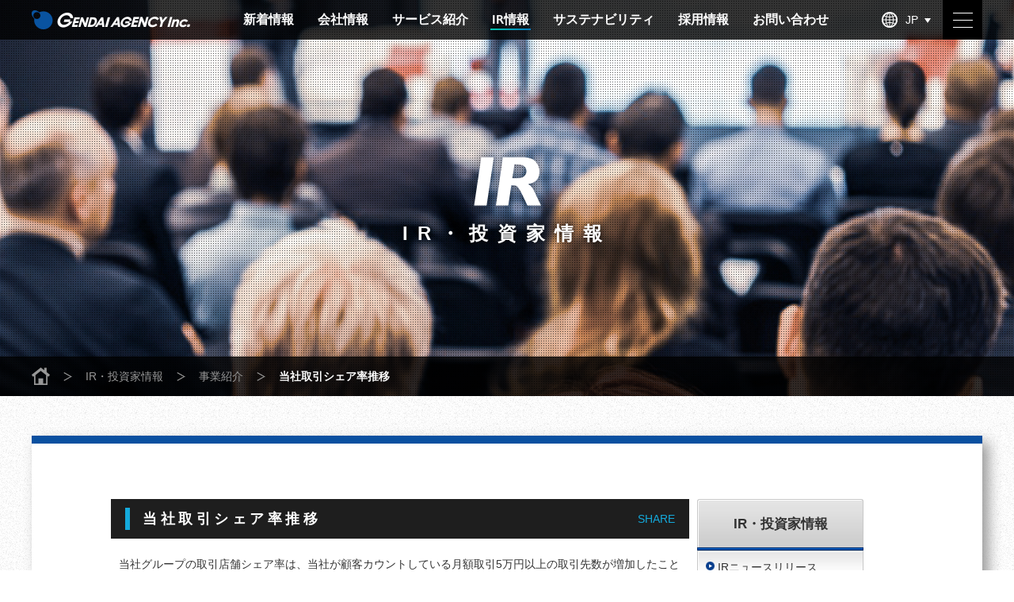

--- FILE ---
content_type: text/html; charset=UTF-8
request_url: https://www.gendai-a.co.jp/ir/business/share.php
body_size: 5812
content:
    <!DOCTYPE html>
    <html lang="ja">
      <head>
      <meta name="google-site-verification" content="Hs_jCkKj7ks0vTG-7es-3VJ7zPj_01DVTW9Xqoj8NCI" />

      <!-- Global site tag (gtag.js) - Google Analytics -->
      <script async src="https://www.googletagmanager.com/gtag/js?id=UA-134433975-1"></script>
      <script>
        window.dataLayer = window.dataLayer || [];
        function gtag(){dataLayer.push(arguments);}
        gtag('js', new Date());

        gtag('config', 'UA-134433975-1');
      </script>

        <meta charset="utf-8">
        
            <title>当社取引シェア率推移｜事業紹介｜IR・投資家情報｜ゲンダイエージェンシー株式会社｜GENDAI AGENCY INC.</title>
        <meta name="description" content="当社取引シェア率推移｜事業紹介｜IR・投資家情報｜">
        <meta name="keywords" content="当社取引シェア率推移｜事業紹介｜IR・投資家情報｜,ゲンダイエージェンシー株式会社">
        <meta property="og:title" content="当社取引シェア率推移｜事業紹介｜IR・投資家情報｜ゲンダイエージェンシー株式会社｜GENDAI AGENCY INC.">
        <meta property="og:description" content="当社取引シェア率推移｜事業紹介｜IR・投資家情報｜">
            <meta property="og:type" content="website"/>
        <meta property="og:url" content="https://www.gendai-a.co.jp/"/>
        <meta property="og:image" content="/img/common/ogp.png"/>
        <meta property="og:site_name" content="ゲンダイエージェンシー株式会社｜GENDAI AGENCY INC."/>
        <meta property="og:locale" content="ja_JP">
        <meta name="viewport" content="width=device-width, initial-scale=1, minimum-scale=1, maximum-scale=2, user-scalable=yes">
        <meta name="format-detection" content="telephone=no">
        <link rel="shortcut icon" href="/favicon.ico">
        <link rel="stylesheet" href="/css/main.css">
        <link rel="stylesheet" href="/css/clear.css">
        <link rel="stylesheet" href="/css/jquery.bxslider.css">
        <link rel="stylesheet" href="/css/style.css?230328">
        <link rel="stylesheet" href="/css/page.css">
        <script src="/js/jquery-1.11.0.min.js"></script>
        <script src="/js/jquery.bxslider.min.js"></script>
        <script src="/js/jquery.inview.min.js"></script>
        <script src="/js/parallax.min.js"></script>
        <script src="/js/jquery-script.js?230328"></script>
        <!--[if lt IE 9]>
        <script src="http://html5shiv.googlecode.com/svn/trunk/html5.js"></script>
        <![endif]-->
        <!-- <link rel="stylesheet" href="/css/irpocket.css"> -->
        <link rel="stylesheet" href="//irpocket.com/2411/irpocket/style_r201307.css">
        <script src="/js/vendor/modernizr-2.6.2.min.js"></script>
        <script type="text/javascript" src="https://irpocket.com/2411/irpocket/new.js"></script>
        <script src="https://irpocket.com/2411/irpocket/press_navi.js" type="text/javascript" charset="utf-8"></script>
        <script src="https://irpocket.com/2411/irpocket/irnews_navi.js" type="text/javascript" charset="utf-8"></script>
        <!-- Begin Mieruca Embed Code -->
<script type="text/javascript" id="mierucajs">
window.__fid = window.__fid || [];__fid.push([740681556]);
(function() {
function mieruca(){if(typeof window.__fjsld != "undefined") return; window.__fjsld = 1; var fjs = document.createElement('script'); fjs.type = 'text/javascript'; fjs.async = true; fjs.id = "fjssync"; var timestamp = new Date;fjs.src = ('https:' == document.location.protocol ? 'https' : 'http') + '://hm.mieru-ca.com/service/js/mieruca-hm.js?v='+ timestamp.getTime(); var x = document.getElementsByTagName('script')[0]; x.parentNode.insertBefore(fjs, x); };
setTimeout(mieruca, 500); document.readyState != "complete" ? (window.attachEvent ? window.attachEvent("onload", mieruca) : window.addEventListener("load", mieruca, false)) : mieruca();
})();
</script>
<!-- End Mieruca Embed Code -->

      </head>
  
<body>

    <header class="header renewal">
      <div class="header_contents">
        <div class="header_logo">
          <a href="/"><img src="/img/common/logo.png" alt="GENDAI AGENCY Inc."></a>
        </div>
        <nav class="header_navi pc-block">
          <ul class="header_navi_list">
            <li class="header_navi_list_item"><a href="/news/">新着情報</a></li>
            <li class="header_navi_list_item">
              <a href="/company/">会社情報</a>
              <ul class="header_navi_floatList company">
                <li class="header_navi_floatList_item"><a href="/company/">会社情報トップ</a></li>
                <li class="header_navi_floatList_item"><a href="/company/greeting.php">代表メッセージ</a></li>
                <li class="header_navi_floatList_item"><a href="/company/philosophy.php">企業理念</a></li>
                <li class="header_navi_floatList_item"><a href="/company/outline.php">会社概要</a></li>
                <li class="header_navi_floatList_item"><a href="/company/group.php">グループ企業情報</a></li>
                <li class="header_navi_floatList_item"><a href="/company/history.php">沿革</a></li>
                <li class="header_navi_floatList_item"><a href="/company/chart.php">組織図</a></li>
                <li class="header_navi_floatList_item"><a href="/company/officer.php">役員紹介</a></li>
                <li class="header_navi_floatList_item"><a href="/company/location.php">事業所一覧</a></li>
              </ul>
            </li>
            <li class="header_navi_list_item">
              <a href="/service/">サービス紹介</a>
              <ul class="header_navi_floatList service">
                <li class="header_navi_floatList_item"><a href="/service/">サービス紹介トップ</a></li>
                <!-- <li class="header_navi_floatList_item"><a href="/service/internetad.php">インターネット広告</a></li>
                <li class="header_navi_floatList_item"><a href="/service/areamarketing.php">エリアマーケティング</a></li>
                <li class="header_navi_floatList_item"><a href="/service/creative.php">クリエイティブ</a></li>
                <li class="header_navi_floatList_item"><a href="/service/media.php">メディア・WEB運営</a></li>
                <li class="header_navi_floatList_item"><a href="/service/other.php">その他</a></li> -->
                <li class="header_navi_floatList_item"><a href="/service/business.php">サービス概要</a></li>
                <li class="header_navi_floatList_item"><a href="/service/feature.php">強みと特長</a></li>
                <li class="header_navi_floatList_item"><a href="/service/flow.php">サービスフロー</a></li>
                <li class="header_navi_floatList_item"><a href="/service/scheme.php">業務スキーム</a></li>
                <!-- <li class="header_navi_floatList_item"><a href="/service/working.php">現在の取り組み</a></li> -->
              </ul>
            </li>
            <li class="header_navi_list_item active">
              <a href="/ir/">IR情報</a>
              <ul class="header_navi_floatList ir">
                <li class="header_navi_floatList_item"><a href="/ir/">IR・投資家情報トップ</a></li>
                <li class="header_navi_floatList_item"><a href="/ir/release.php">IRニュースリリース</a></li>
                <li class="header_navi_floatList_item"><a href="/ir/investors.php">株主・投資家の皆様へ</a></li>
                <li class="header_navi_floatList_item"><a href="/ir/management/index.php">経営方針</a></li>
                <li class="header_navi_floatList_item"><a href="/ir/business/index.php">事業紹介</a></li>
                <li class="header_navi_floatList_item"><a href="/ir/dividend.php">株主還元方針・配当等</a></li>
                <li class="header_navi_floatList_item"><a href="/ir/highlight.php">財務ハイライト（連結）</a></li>
                <li class="header_navi_floatList_item"><a href="/ir/stockinfo.php">株主・株式情報</a></li>
              </ul>
              <ul class="header_navi_floatList ir02">
                <li class="header_navi_floatList_item"><a href="/ir/governance.php">コーポレートガバナンス</a></li>
                <li class="header_navi_floatList_item"><a href="/ir/calendar.php">IRカレンダー</a></li>
                <li class="header_navi_floatList_item"><a href="/ir/library.php">IRライブラリー</a></li>
                <li class="header_navi_floatList_item"><a href="/kessan/index.php">電子公告</a></li>
                <li class="header_navi_floatList_item"><a href="/ir/disclosure.php">ディスクロージャーポリシー</a></li>
                <li class="header_navi_floatList_item"><a href="/ir/qa.php">よくあるご質問</a></li>
                <li class="header_navi_floatList_item"><a href="https://www.gendai-a.co.jp/ir/contact/">IRお問い合わせ</a></li>
              </ul>
            </li>
            <li class="header_navi_list_item">
              <a href="/sustainability/">サステナビリティ</a>
              <ul class="header_navi_floatList sustainability">
                <li class="header_navi_floatList_item"><a href="/sustainability/">サステナビリティトップ</a></li>
                <li class="header_navi_floatList_item"><a href="/sustainability/environment.php">環境</a></li>
                <li class="header_navi_floatList_item"><a href="/sustainability/social.php">社会</a></li>
                <li class="header_navi_floatList_item"><a href="/sustainability/governance.php">ガバナンス</a></li>
              </ul>
            </li>
            <li class="header_navi_list_item"><a href="/employment/">採用情報</a></li>
            <li class="header_navi_list_item"><a href="https://www.gendai-a.co.jp/contact/">お問い合わせ</a></li>
          </ul>
        </nav>
        <div class="header_menu">
          <div class="header_menu_lang">
            <p class="header_menu_lang_active">JP</p>
            <ul class="header_navi_floatList lang">
              <li class="header_navi_floatList_item"><a href="/eng/">English</a></li>
              <li class="header_navi_floatList_item"><a href="/">日本語</a></li>
            </ul>
          </div>
          <div class="header_menu_btn"></div>
          <div class="header_popup">
            <div class="header_menu_close"></div>
            <ul class="header_popup_list">
        <!--      <li class="header_popup_list_item"><a href="/news/">NEWS</a></li>
              <li class="header_popup_list_item"><a href="/company/">COMPANY</a></li>
              <li class="header_popup_list_item"><a href="/service/">SERVICE</a></li>
              <li class="header_popup_list_item"><a href="/ir/">IR</a></li>
              <li class="header_popup_list_item"><a href="/csr/">CSR</a></li>
              <li class="header_popup_list_item"><a href="/employment/">RECRUIT</a></li>
              <li class="header_popup_list_item"><a href="https://www.gendai-a.co.jp/contact/">CONTACT</a></li>
              -->
              <li class="header_popup_list_item"><a href="/news/">ニュースリリース</a></li>
              <li class="header_popup_list_item"><a href="/company/">会社情報</a></li>
              <li class="header_popup_list_item"><a href="/service/">事業・サービス紹介</a></li>
              <li class="header_popup_list_item"><a href="/ir/">IR・投資家情報</a></li>
              <li class="header_popup_list_item"><a href="/sustainability/">サステナビリティ</a></li>
              <li class="header_popup_list_item"><a href="/employment/">採用情報</a></li>
              <li class="header_popup_list_item"><a href="https://www.gendai-a.co.jp/contact/">お問い合わせ</a></li>
            </ul>
          </div>
        </div>
      </div>
    </header>
  
	<div class="c_hdg ir">
		<h1 class="c_hdg_title">
			<strong>
				<img src="/img/ir/ttl_ir.png" alt="IR" class="pc-inlineBlock" width="108">
				<img src="/img/ir/ttl_ir.png" alt="IR" class="sp-inlineBlock" width="81">
			</strong>
			<span>IR・投資家情報</span>
		</h1>
		<div class="c_breadcrumb">
			<ul class="c_breadcrumb_list">
				<li class="c_breadcrumb_list_item"><a href="/"></a></li>
				<li class="c_breadcrumb_list_item"><a href="/ir/">IR・投資家情報</a></li>
				<li class="c_breadcrumb_list_item"><a href="/ir/business/">事業紹介</a></li>
				<li class="c_breadcrumb_list_item">当社取引シェア率推移</li>
			</ul>
		</div>
	</div>

	<main class="c_main pt50">
		<div class="c_inner_L">
			<section class="c_container topBottomStyle">
				<div class="c_inner_M">

					<div class="content">
			      <div class="page line">

							<div class="unit content-main">
			          <section>
									<h2 class="c_title_01">
										<strong>当社取引シェア率推移</strong>
										<span>SHARE</span>
									</h2>
			            <p>当社グループの取引店舗シェア率は、当社が顧客カウントしている月額取引5万円以上の取引先数が増加したことから、上昇しました。なお、パチンコホール数の減少傾向は継続しており、外部環境は依然として厳しい状況にあります。</p>
			            <div class="data aligncenter">
			              <img src="../../images/ir-share-img-1.png">
			            </div>
			            <div class="line">
			              <div class="unit">
			                <div class="data">
			                  <table class="base-table">
			                    <thead>
			                      <tr>
			                        <td></td>
			                        <th>2021年3月期</th>
			                        <th>2022年3月期</th>
			                        <th>2023年3月期</th>
			                        <th>2024年3月期</th>
			                        <th>2025年3月期</th>
			                      </tr>
			                    </thead>
			                    <tbody>
			                      <tr>
			                        <td>パチンコホール数</td>
			                        <td class="alignright">9,035</td>
			                        <td class="alignright">8,458</td>
			                        <td class="alignright">7,665</td>
			                        <td class="alignright">7,083</td>
			                        <td class="alignright">6,706</td>
			                      </tr>
			                      <tr>
			                        <td>お取引店舗シェア率</td>
			                        <td class="alignright">10.9％</td>
			                        <td class="alignright">8.2％</td>
			                        <td class="alignright">8.5％</td>
			                        <td class="alignright">8.8％</td>
			                        <td class="alignright">9.9％</td>
			                      </tr>
			                    </tbody>
			                  </table>
			                </div>
			                <p class="alignright">パチンコホール数／警察庁<br></p>
			              </div>
			            </div>
			          </section>
			        </div>
			        <aside class="unit content-side">
			          <h1><a href="/ir/index.php" class="title-4">IR・投資家情報</a></h1>
			          <div class="blue-line-1"></div>
			          <div class="side-nav">
			            <ul class="menu-1">
			                  <li class="menu-1-item">
      <a href="/ir/release.php">IRニュースリリース</a>
          </li>
    <li class="menu-1-item"><a href="/ir/investors.php">株主・投資家の皆様へ</a></li>
    <li class="menu-1-item">
      <a href="/ir/management/index.php">経営方針</a>
          </li>
    <li class="menu-1-item menu-1-item-current">
      <a href="/ir/business/index.php">事業紹介</a>
              <ul class="menu-2">
          <li class="menu-2-item"><a href="/ir/business/service.php">事業について</a></li>
          <li class="menu-2-item"><a href="/ir/business/branch.php">拠点展開の状況</a></li>
          <li class="menu-2-item"><a href="/ir/business/advantage.php">ポジションと強み</a></li>
          <li class="menu-2-item menu-2-item-current"><a href="/ir/business/share.php">当社取引シェア率推移</a></li>
        </ul>
          </li>
    <li class="menu-1-item">
      <a href="/ir/dividend.php">株主還元方針・配当等</a>
    </li>
    <li class="menu-1-item">
      <a href="/ir/highlight.php">財務ハイライト（連結）</a>
          </li>
    <li class="menu-1-item">
      <a href="/ir/stockinfo.php">株主・株式情報</a>
          </li>
        <li class="menu-1-item"><a href="/ir/governance.php">コーポレートガバナンス</a></li>
    <li class="menu-1-item"><a href="/ir/calendar.php">IRカレンダー</a></li>
    <li class="menu-1-item">
      <a href="/ir/library.php">IRライブラリー</a>
          </li>
    <li class="menu-1-item"><a href="/kessan/index.php">電子公告</a></li>
    <li class="menu-1-item"><a href="/ir/disclosure.php">ディスクロージャーポリシー</a></li>
    <li class="menu-1-item"><a href="/ir/qa.php">よくあるご質問</a></li>
    <li class="menu-1-item"><a href="https://www.gendai-a.co.jp/ir/contact/">IRお問い合わせ</a></li>
    			            </ul>
			          </div>
			          <h1><a href="/kessan/" class="title-3"><span class="common-icon-2 inline-icon png"></span>電子公告<span class="inline-icon-right png common-arrow-2"></span></a></h1>
			        </aside>

						</div><!-- content -->
					</div><!-- page line -->

				</div>
			</section>
		</div>
	</main>

    <aside class="info_section c_bg_deep">
      <div class="c_inner_L">
        <h2 class="info_title">
          <p class="pc-block"><img src="/img/top/ttl_information@2x.png" height="37" width="368" alt="INFORMATION"></p>
          <p class="sp-block"><img src="/img/top/ttl_information.png" alt="INFORMATION" width="184"></p>
          <span>当サイトへ訪問された皆様へお知らせです</span>
        </h2>
        <ul class="info_list">
          <li class="info_list_item download">
            <a href="https://www.gendai-a.co.jp/cms/wp-content/uploads/2026/01/profile_202603_0109.pdf" target="_blank">
              <div class="info_list_item_ico"></div>
              <div class="info_list_item_contents">
                <p class="info_list_item_text"><span>会社案内（2 MB）｜ 2026年01月09日 更新</span></p>
              </div>
            </a>
          </li>
          <li class="info_list_item download">
            <a href="https://www.gendai-a.co.jp/cms/wp-content/uploads/2025/12/material_202603_1205.pdf" target="_blank">
              <div class="info_list_item_ico"></div>
              <div class="info_list_item_contents">
                <p class="info_list_item_text"><span>会社説明資料（4 MB）｜ 2025年12月05日 更新</span></p>
              </div>
            </a>
          </li>
        </ul>
      </div>
    </aside>
  
    <footer class="footer">
      <a href="#" class="footer_pagetop"></a>
      <ul class="footer_navi_list">
        <li class="footer_navi_list_item"><a href="/sitemap/">サイトマップ</a></li>
        <li class="footer_navi_list_item"><a href="/clause/">免責事項</a></li>
        <li class="footer_navi_list_item"><a href="/policy/">プライバシーポリシー</a></li>
        <li class="footer_navi_list_item"><a href="/terms/">サイトご利用規約</a></li>
        <li class="footer_navi_list_item"><a href="https://www.gendai-a.co.jp/contact/">お問い合わせ</a></li>
      </ul>
    <!--
      <div class="banner-area">
        <a href="http://clean-fighters.jp" target="_blank" class="banner-item">
          <img src="/img/common/bnr_footer_cfy@2x.jpg" alt="CleanFighters" class="pc-block">
          <img src="/img/common/sp_bnr_footer_cfy.jpg" alt="CleanFighters" class="sp-block">
        </a>
      </div>
      -->
      <div class="footer_logo">
        <a href="/"><img src="/img/common/logo_main.png" alt="GENDAI AGENCY Inc."></a>
      </div>
      <p class="footer_addr">〒163-1429 東京都新宿区西新宿3-20-2 東京オペラシティビル29F<br>
        TEL <span class="js-phone-link">03-5308-9888</span>（代表番号）／ FAX 03-3379-9555</p>
      <p class="copyright">&copy; 2018 GENDAI AGENCY Inc.</p>
    </footer>

    <script src="//irpocket.com/2411/irpocket/loader_r201307.js" type="text/javascript" charset="utf-8"></script>
    <script type="text/javascript">
    var gaJsHost = (("https:" == document.location.protocol) ? "https://ssl." :
    "http://www.");
    document.write(unescape("%3Cscript src='" + gaJsHost +
    "google-analytics.com/ga.js' type='text/javascript'%3E%3C/script%3E"));
    </script>
    <script type="text/javascript">
    try {
    var pageTracker = _gat._getTracker("UA-7712910-1");
    pageTracker._trackPageview();
    } catch(err) {}
    </script>
    <!-- <script src="http://code.jquery.com/jquery-1.10.0.min.js"></script> -->
    <script>window.jQuery || document.write('<script src="/js/vendor/jquery-1.10.0.min.js"><\/script>')</script>
    <script src="/js/plugins.js"></script>
    <script src="/js/main.js"></script>
    <!--[if lt IE 9]>
    <script src="http://html5shiv.googlecode.com/svn/trunk/html5.js"></script>
    <![endif;]-->
    <!--[if lt IE 7]>
    <script type="text/javascript" src="/js/vendor/jquery.belatedPNG.min.js"></script>
    <script type="text/javascript">$(function(){$(".png").fixPng();});</script>
    <![endif;]-->
  
</body>
</html>


--- FILE ---
content_type: text/css
request_url: https://www.gendai-a.co.jp/css/main.css
body_size: 137349
content:
@charset "UTF-8";
/*! normalize.css v1.1.2 | MIT License | git.io/normalize */
/* ==========================================================================
   HTML5 display definitions
   ========================================================================== */
/**
 * Correct `block` display not defined in IE 6/7/8/9 and Firefox 3.
 */
article,
aside,
details,
figcaption,
figure,
footer,
header,
hgroup,
main,
nav,
section,
summary {
  display: block;
}

/**
 * Correct `inline-block` display not defined in IE 6/7/8/9 and Firefox 3.
 */
audio,
canvas,
video {
  display: inline-block;
  *display: inline;
  *zoom: 1;
}

/**
 * Prevent modern browsers from displaying `audio` without controls.
 * Remove excess height in iOS 5 devices.
 */
audio:not([controls]) {
  display: none;
  height: 0;
}

/**
 * Address styling not present in IE 7/8/9, Firefox 3, and Safari 4.
 * Known issue: no IE 6 support.
 */
[hidden] {
  display: none;
}

/* ==========================================================================
   Base
   ========================================================================== */
/**
 * 1. Correct text resizing oddly in IE 6/7 when body `font-size` is set using
 *    `em` units.
 * 2. Prevent iOS text size adjust after orientation change, without disabling
 *    user zoom.
 */
html {
  font-size: 100%;
  /* 1 */
  -ms-text-size-adjust: 100%;
  /* 2 */
  -webkit-text-size-adjust: 100%;
  /* 2 */
}

/**
 * Address `font-family` inconsistency between `textarea` and other form
 * elements.
 */
html,
button,
input,
select,
textarea {
  font-family: sans-serif;
}

/**
 * Address margins handled incorrectly in IE 6/7.
 */
body {
  margin: 0;
}

/* ==========================================================================
   Links
   ========================================================================== */
/**
 * Address `outline` inconsistency between Chrome and other browsers.
 */
a:focus {
  outline: thin dotted;
}

/**
 * Improve readability when focused and also mouse hovered in all browsers.
 */
a:active,
a:hover {
  outline: 0;
}

/* ==========================================================================
   Typography
   ========================================================================== */
/**
 * Address font sizes and margins set differently in IE 6/7.
 * Address font sizes within `section` and `article` in Firefox 4+, Safari 5,
 * and Chrome.
 */
h1 {
  font-size: 2em;
  margin: 0.67em 0;
}

h2 {
  font-size: 1.5em;
  margin: 0.83em 0;
}

h3 {
  font-size: 1.17em;
  margin: 1em 0;
}

h4 {
  font-size: 1em;
  margin: 1.33em 0;
}

h5 {
  font-size: 0.83em;
  margin: 1.67em 0;
}

h6 {
  font-size: 0.67em;
  margin: 2.33em 0;
}

/**
 * Address styling not present in IE 7/8/9, Safari 5, and Chrome.
 */
abbr[title] {
  border-bottom: 1px dotted;
}

/**
 * Address style set to `bolder` in Firefox 3+, Safari 4/5, and Chrome.
 */
b,
strong {
  font-weight: bold;
}

blockquote {
  margin: 1em 40px;
}

/**
 * Address styling not present in Safari 5 and Chrome.
 */
dfn {
  font-style: italic;
}

/**
 * Address differences between Firefox and other browsers.
 * Known issue: no IE 6/7 normalization.
 */
hr {
  -moz-box-sizing: content-box;
  box-sizing: content-box;
  height: 0;
}

/**
 * Address styling not present in IE 6/7/8/9.
 */
mark {
  background: #ff0;
  color: #000;
}

/**
 * Address margins set differently in IE 6/7.
 */
p,
pre {
  margin: 1em 0;
}

/**
 * Correct font family set oddly in IE 6, Safari 4/5, and Chrome.
 */
code,
kbd,
pre,
samp {
  font-family: monospace, serif;
  _font-family: 'courier new', monospace;
  font-size: 1em;
}

/**
 * Improve readability of pre-formatted text in all browsers.
 */
pre {
  white-space: pre;
  white-space: pre-wrap;
  word-wrap: break-word;
}

/**
 * Address CSS quotes not supported in IE 6/7.
 */
q {
  quotes: none;
}

/**
 * Address `quotes` property not supported in Safari 4.
 */
q:before,
q:after {
  content: '';
  content: none;
}

/**
 * Address inconsistent and variable font size in all browsers.
 */
small {
  font-size: 80%;
}

/**
 * Prevent `sub` and `sup` affecting `line-height` in all browsers.
 */
sub,
sup {
  font-size: 75%;
  line-height: 0;
  position: relative;
  vertical-align: baseline;
}

sup {
  top: -0.5em;
}

sub {
  bottom: -0.25em;
}

/* ==========================================================================
   Lists
   ========================================================================== */
/**
 * Address margins set differently in IE 6/7.
 */
dl,
menu,
ol,
ul {
  margin: 1em 0;
}

dd {
  margin: 0 0 0 40px;
}

/**
 * Address paddings set differently in IE 6/7.
 */
menu,
ol,
ul {
  padding: 0 0 0 40px;
}

/**
 * Correct list images handled incorrectly in IE 7.
 */
nav ul,
nav ol {
  list-style: none;
  list-style-image: none;
}

/* ==========================================================================
   Embedded content
   ========================================================================== */
/**
 * 1. Remove border when inside `a` element in IE 6/7/8/9 and Firefox 3.
 * 2. Improve image quality when scaled in IE 7.
 */
img {
  border: 0;
  /* 1 */
  -ms-interpolation-mode: bicubic;
  /* 2 */
}

/**
 * Correct overflow displayed oddly in IE 9.
 */
svg:not(:root) {
  overflow: hidden;
}

/* ==========================================================================
   Figures
   ========================================================================== */
/**
 * Address margin not present in IE 6/7/8/9, Safari 5, and Opera 11.
 */
figure {
  margin: 0;
}

/* ==========================================================================
   Forms
   ========================================================================== */
/**
 * Correct margin displayed oddly in IE 6/7.
 */
form {
  margin: 0;
}

/**
 * Define consistent border, margin, and padding.
 */
fieldset {
  border: 1px solid #c0c0c0;
  margin: 0 2px;
  padding: 0.35em 0.625em 0.75em;
}

/**
 * 1. Correct color not being inherited in IE 6/7/8/9.
 * 2. Correct text not wrapping in Firefox 3.
 * 3. Correct alignment displayed oddly in IE 6/7.
 */
legend {
  border: 0;
  /* 1 */
  padding: 0;
  white-space: normal;
  /* 2 */
  *margin-left: -7px;
  /* 3 */
}

/**
 * 1. Correct font size not being inherited in all browsers.
 * 2. Address margins set differently in IE 6/7, Firefox 3+, Safari 5,
 *    and Chrome.
 * 3. Improve appearance and consistency in all browsers.
 */
button,
input,
select,
textarea {
  font-size: 100%;
  /* 1 */
  margin: 0;
  /* 2 */
  vertical-align: baseline;
  /* 3 */
  *vertical-align: middle;
  /* 3 */
}

/**
 * Address Firefox 3+ setting `line-height` on `input` using `!important` in
 * the UA stylesheet.
 */
button,
input {
  line-height: normal;
}

/**
 * Address inconsistent `text-transform` inheritance for `button` and `select`.
 * All other form control elements do not inherit `text-transform` values.
 * Correct `button` style inheritance in Chrome, Safari 5+, and IE 6+.
 * Correct `select` style inheritance in Firefox 4+ and Opera.
 */
button,
select {
  text-transform: none;
}

/**
 * 1. Avoid the WebKit bug in Android 4.0.* where (2) destroys native `audio`
 *    and `video` controls.
 * 2. Correct inability to style clickable `input` types in iOS.
 * 3. Improve usability and consistency of cursor style between image-type
 *    `input` and others.
 * 4. Remove inner spacing in IE 7 without affecting normal text inputs.
 *    Known issue: inner spacing remains in IE 6.
 */
button,
html input[type="button"],
input[type="reset"],
input[type="submit"] {
  -webkit-appearance: button;
  /* 2 */
  cursor: pointer;
  /* 3 */
  *overflow: visible;
  /* 4 */
}

/**
 * Re-set default cursor for disabled elements.
 */
button[disabled],
html input[disabled] {
  cursor: default;
}

/**
 * 1. Address box sizing set to content-box in IE 8/9.
 * 2. Remove excess padding in IE 8/9.
 * 3. Remove excess padding in IE 7.
 *    Known issue: excess padding remains in IE 6.
 */
input[type="checkbox"],
input[type="radio"] {
  box-sizing: border-box;
  /* 1 */
  padding: 0;
  /* 2 */
  *height: 13px;
  /* 3 */
  *width: 13px;
  /* 3 */
}

/**
 * 1. Address `appearance` set to `searchfield` in Safari 5 and Chrome.
 * 2. Address `box-sizing` set to `border-box` in Safari 5 and Chrome
 *    (include `-moz` to future-proof).
 */
input[type="search"] {
  -webkit-appearance: textfield;
  /* 1 */
  -moz-box-sizing: content-box;
  -webkit-box-sizing: content-box;
  /* 2 */
  box-sizing: content-box;
}

/**
 * Remove inner padding and search cancel button in Safari 5 and Chrome
 * on OS X.
 */
input[type="search"]::-webkit-search-cancel-button,
input[type="search"]::-webkit-search-decoration {
  -webkit-appearance: none;
}

/**
 * Remove inner padding and border in Firefox 3+.
 */
button::-moz-focus-inner,
input::-moz-focus-inner {
  border: 0;
  padding: 0;
}

/**
 * 1. Remove default vertical scrollbar in IE 6/7/8/9.
 * 2. Improve readability and alignment in all browsers.
 */
textarea {
  overflow: auto;
  /* 1 */
  vertical-align: top;
  /* 2 */
}

/* ==========================================================================
   Tables
   ========================================================================== */
/**
 * Remove most spacing between table cells.
 */
table {
  border-collapse: collapse;
  border-spacing: 0;
}

/*
Getup.css is released under the Open Source MIT license.
http://www.opensource.org/licenses/mit-license.php

Getup.css is inspired by OOCSS, inuit.css, Twitter Bootstrap, HTML5 Boilerplate, PocketGrid

LICENSE
https://github.com/nibushibu/getup-css/blob/master/LICENSE
*/
/*
  テキスト関連初期設定
  タイポグラフィ
  画像
  フォーム
  テーブル
  グリッドレイアウト
  汎用クラス
  カスタム設定
  上書きクラス
  モバイル設定
  印刷設定
*/
/* テキスト関連初期設定 */
html {
  color: #323232;
  font-size: 81.25%;
  font-family: "Lucida Grande", Arial, sans-serif;
  line-height: 1.5;
}

::-moz-selection {
  background: #b3d4fc;
  text-shadow: none;
}

::selection {
  background: #b3d4fc;
  text-shadow: none;
}

/* タイポグラフィ */
/* 見出し */
.content h1,
.content h2,
.content h3,
.content h4,
.content h5,
.content h6,
.content ul,
.content ol,
.content dl,
.content p,
.content blockquote,
.content .data,
.content .mod {
  margin: 10px;
}

h1,
h2,
h3,
h4,
h5,
h6 {
  font-weight: bold;
}

pre {
  margin: 10px;
}

.content table h1,
.content table h2,
.content table h3,
.content table h4,
.content table h5,
.content table h6,
.content table p,
.content table ul,
.content table ol,
.content table dl,
.content ul ul,
.content ul ol,
.content ul dl,
.content ol ul,
.content ol ol,
.content ol dl {
  margin: 0;
}

h1 {
  font-size: 1.84615384615385em;
}

h2 {
  font-size: 1.53846153846154em;
}

h3 {
  font-size: 1.38461538461538em;
}

h4 {
  font-size: 1.23076923076923em;
}

h5 {
  font-size: 1.07692307692308em;
}

h6 {
  font-size: 1em;
}

a {
  color: #19529c;
  text-decoration: none;
}

ul {
  list-style-position: outside;
}

ol {
  list-style: decimal;
}

ul,
ol,
.square,
.circle,
.disc {
  padding-left: 2em;
}
/*
ul ul,
ol ul {
  list-style-type: disc;
}
*/
.square {
  list-style: square outside;
}

.circle {
  list-style: circle outside;
}

.disc {
  list-style: disc outside;
}

.not-list,
.no-list {
  list-style: none;
  padding-left: 0;
}

dl {
  margin-bottom: .833em;
}

dt {
  font-weight: bold;
}

dd {
  margin-left: 1.667em;
}

q,
i,
em,
cite {
  font-style: italic;
  font-weight: inherit;
}

b,
strong {
  font-weight: bold;
  font-style: inherit;
}

mark {
  background: #ffc;
}

s,
del {
  text-decoration: line-through;
}

small {
  font-size: 0.9em;
  line-height: 1;
}

pre,
code {
  font-family: monospace;
  font-size: 1.2em;
}

pre {
  overflow: auto;
  line-height: 1;
}

code {
  line-height: 1;
}

.caps {
  text-transform: uppercase;
}

pre,
code,
kbd,
samp,
tt {
  font-family: monospace;
  *font-size: 108%;
  line-height: 100%;
}

hr {
  display: block;
  height: 1px;
  border: 0;
  border-top: 1px solid #ccc;
  margin: 1em 0;
  padding: 0;
}

/* 画像 */
img {
  vertical-align: middle;
}

img.left,
img.alignleft,
img.fl {
  float: left;
  margin: 0 10px 10px 0;
}

img.right,
img.alignright,
img.fr {
  float: right;
  margin: 0 0 10px 10px;
}

img.aligncenter,
img.ac {
  display: block;
  margin-left: auto;
  margin-right: auto;
}

/* フォーム */
fieldset {
  border: 0;
  margin: 0;
  padding: 0;
}

label,
button {
  cursor: pointer;
}

input[type="text"],
select,
textarea {
  display: inline-block;
  vertical-align: middle;
  *vertical-align: auto;
  *zoom: 1;
  *display: inline;
  padding: 4px 6px;
  color: #555555;
  vertical-align: middle;
  -moz-border-radius: 4px;
  -webkit-border-radius: 4px;
  border-radius: 4px;
  border: 1px solid #ccc;
  -moz-box-shadow: 0 1px 1px 0 rgba(0, 0, 0, 0.075) inset;
  -webkit-box-shadow: 0 1px 1px 0 rgba(0, 0, 0, 0.075) inset;
  box-shadow: 0 1px 1px 0 rgba(0, 0, 0, 0.075) inset;
  -moz-transition: border 0.2s linear, box-shadow 0.2s linear;
  -o-transition: border 0.2s linear, box-shadow 0.2s linear;
  -webkit-transition: border 0.2s linear, box-shadow 0.2s linear;
  transition: border 0.2s linear, box-shadow 0.2s linear;
}

textarea {
  resize: vertical;
}

input:focus,
select:focus,
textarea:focus {
  border-color: rgba(82, 168, 236, 0.8);
  outline: 0;
  -moz-box-shadow: inset 0 1px 1px rgba(0, 0, 0, 0.075), 0 0 8px rgba(82, 168, 236, 0.6);
  -webkit-box-shadow: inset 0 1px 1px rgba(0, 0, 0, 0.075), 0 0 8px rgba(82, 168, 236, 0.6);
  box-shadow: inset 0 1px 1px rgba(0, 0, 0, 0.075), 0 0 8px rgba(82, 168, 236, 0.6);
}

.lt-ie9 input:focus,
.lt-ie9 select:focus,
.lt-ie9 textarea:focus {
  outline: thin dotted;
}

select {
  width: 220px;
  background-color: #ffffff;
  border: 1px solid #cccccc;
}

/* テーブル */
table {
  border-collapse: collapse;
  border-spacing: 0;
  max-width: 100%;
}

th,
td {
  vertical-align: middle;
  padding: 0.5em;
  border: 1px solid #ccc;
}

th {
  font-weight: bold;
  text-align: center;
}

tfoot {
  text-align: center;
}

tfoot td {
  border-top-width: 2px;
}

table ul,
table ol {
  margin-bottom: 0;
}

.data table {
  width: 100%;
}

/* グリッドレイアウト */
.line {
  -moz-box-sizing: border-box;
  -webkit-box-sizing: border-box;
  box-sizing: border-box;
  *behavior: url("/js/vendor/boxsizing.htc");
  display: -webkit-flex;
  display: flex;
  -webkit-flex-direction: row;
  flex-direction: row;
  -webkit-flex-wrap: wrap;
  flex-wrap: wrap;
  -webkit-justify-content: flex-start;
  justify-content: flex-start;
  margin: 0;
  padding: 0;
  letter-spacing: -.4em;
}
@media print,screen and (max-width: 768px) {
	.line {
		display: block;
	}
}
.no-flexbox .line {
  display: block;
}
table .line {
  display: block;
}
.lt-ie8 .line {
  overflow: visible;
  zoom: 1;
}
.line:after {
  display: block;
  clear: both;
  height: 0;
  content: "";
}
.line > * {
  display: inline-block;
  vertical-align: middle;
  *vertical-align: auto;
  *zoom: 1;
  *display: inline;
  -moz-box-sizing: border-box;
  -webkit-box-sizing: border-box;
  box-sizing: border-box;
  *behavior: url("/js/vendor/boxsizing.htc");
  width: 100%;
  list-style: none;
  vertical-align: top;
  letter-spacing: normal;
}
.lt-ie8 .line > * {
  zoom: 1;
}

.unit {
  display: inline-block;
  vertical-align: middle;
  *vertical-align: auto;
  *zoom: 1;
  *display: inline;
  -moz-box-sizing: border-box;
  -webkit-box-sizing: border-box;
  box-sizing: border-box;
  *behavior: url("/js/vendor/boxsizing.htc");
  width: 100%;
  list-style: none;
  vertical-align: top;
  letter-spacing: normal;
}
.lt-ie8 .unit {
  zoom: 1;
}

.line-gutter {
  margin-left: -20px;
}
.line-gutter > * {
  padding-left: 20px;
}

.line-right {
  -webkit-justify-content: flex-end;
  justify-content: flex-end;
}
.no-flexbox .line-right {
  display: block;
  text-align: right;
}
.no-flexbox .line-right > * {
  text-align: left;
}
.no-flexbox .line-right > .unit {
  text-align: left;
}

.unit-right {
  float: right;
}

.line-liquid {
  *zoom: 1;
  display: block;
}
.line-liquid:after, .line-liquid:before {
  display: table;
  clear: both;
  content: "";
}
.line-liquid > * {
  float: left;
}
.lt-ie7 .line-liquid .unit {
  float: left;
}
.lt-ie7 .line-liquid * .unit {
  float: none;
}
.line-liquid > :last-child {
  display: table-cell;
  float: none;
  width: auto;
  _position: relative;
  _left: -3px;
  _margin-right: -3px;
}
.line-liquid .unit-liquid {
  display: table-cell;
  float: none;
  width: auto;
  _position: relative;
  _left: -3px;
  _margin-right: -3px;
}

.size1of1 {
  width: 100%;
}

.size1of2 {
  width: 50%;
}

.size1of3 {
  width: 33.333333%;
}

.size2of3 {
  width: 66.666666%;
}

.size1of4 {
  width: 25%;
}

.size3of4 {
  width: 75%;
}

.size1of5 {
  width: 20%;
}

.size2of5 {
  width: 40%;
}

.size3of5 {
  width: 60%;
}

.size4of5 {
  width: 80%;
}

.size1of6 {
  width: 16.666666%;
}

.size5of6 {
  width: 83.333333%;
}

.size1of7 {
  width: 14.2857143%;
}

.size2of7 {
  width: 28.5714286%;
}

.size3of7 {
  width: 42.8571429%;
}

.size4of7 {
  width: 57.1428571%;
}

.size5of7 {
  width: 71.4285714%;
}

.size6of7 {
  width: 85.7142857%;
}

.size1of8 {
  width: 12.5%;
}

.size3of8 {
  width: 37.5%;
}

.size5of8 {
  width: 62.5%;
}

.size7of8 {
  width: 87.5%;
}

.size1of9 {
  width: 11.111111111%;
}

.size2of9 {
  width: 22.222222222%;
}

.size3of9 {
  width: 33.333333333%;
}

.size4of9 {
  width: 44.444444444%;
}

.size5of9 {
  width: 55.555555555%;
}

.size6of9 {
  width: 66.666666666%;
}

.size7of9 {
  width: 77.777777777%;
}

.size8of9 {
  width: 88.888888888%;
}

.size1of10 {
  width: 10%;
}

.size3of10 {
  width: 30%;
}

.size4of10 {
  width: 40%;
}

.size7of10 {
  width: 70%;
}

.size9of10 {
  width: 90%;
}

.before1of2 {
  margin-left: 50%;
}

.before1of3 {
  margin-left: 33.333333%;
}

.before2of3 {
  margin-left: 66.666666%;
}

.before1of4 {
  margin-left: 25%;
}

.before3of4 {
  margin-left: 75%;
}

.before1of5 {
  margin-left: 20%;
}

.before2of5 {
  margin-left: 40%;
}

.before3of5 {
  margin-left: 60%;
}

.before4of5 {
  margin-left: 80%;
}

.before1of6 {
  margin-left: 16.666666%;
}

.before5of6 {
  margin-left: 83.333333%;
}

.before1of7 {
  margin-left: 14.2857143%;
}

.before2of7 {
  margin-left: 28.5714286%;
}

.before3of7 {
  margin-left: 42.8571429%;
}

.before4of7 {
  margin-left: 57.1428571%;
}

.before5of7 {
  margin-left: 71.4285714%;
}

.before6of7 {
  margin-left: 85.7142857%;
}

.before1of8 {
  margin-left: 12.5%;
}

.before3of8 {
  margin-left: 37.5%;
}

.before5of8 {
  margin-left: 62.5%;
}

.before7of8 {
  margin-left: 87.5%;
}

.before1of9 {
  margin-left: 11.111111111%;
}

.before2of9 {
  margin-left: 22.222222222%;
}

.before3of9 {
  margin-left: 33.333333333%;
}

.before4of9 {
  margin-left: 44.444444444%;
}

.before5of9 {
  margin-left: 55.555555555%;
}

.before6of9 {
  margin-left: 66.666666666%;
}

.before7of9 {
  margin-left: 77.777777777%;
}

.before8of9 {
  margin-left: 88.888888888%;
}

.before1of10 {
  margin-left: 10%;
}

.before3of10 {
  margin-left: 30%;
}

.before4of10 {
  margin-left: 40%;
}

.before7of10 {
  margin-left: 70%;
}

.before9of10 {
  margin-left: 90%;
}

.after1of2 {
  margin-right: 50%;
}

.after1of3 {
  margin-right: 33.333333%;
}

.after2of3 {
  margin-right: 66.666666%;
}

.after1of4 {
  margin-right: 25%;
}

.after3of4 {
  margin-right: 75%;
}

.after1of5 {
  margin-right: 20%;
}

.after2of5 {
  margin-right: 40%;
}

.after3of5 {
  margin-right: 60%;
}

.after4of5 {
  margin-right: 80%;
}

.after1of6 {
  margin-right: 16.666666%;
}

.after5of6 {
  margin-right: 83.333333%;
}

.after1of7 {
  margin-right: 14.2857143%;
}

.after2of7 {
  margin-right: 28.5714286%;
}

.after3of7 {
  margin-right: 42.8571429%;
}

.after4of7 {
  margin-right: 57.1428571%;
}

.after5of7 {
  margin-right: 71.4285714%;
}

.after6of7 {
  margin-right: 85.7142857%;
}

.after1of8 {
  margin-right: 12.5%;
}

.after3of8 {
  margin-right: 37.5%;
}

.after5of8 {
  margin-right: 62.5%;
}

.after7of8 {
  margin-right: 87.5%;
}

.after1of9 {
  margin-right: 11.111111111%;
}

.after2of9 {
  margin-right: 22.222222222%;
}

.after3of9 {
  margin-right: 33.333333333%;
}

.after4of9 {
  margin-right: 44.444444444%;
}

.after5of9 {
  margin-right: 55.555555555%;
}

.after6of9 {
  margin-right: 66.666666666%;
}

.after7of9 {
  margin-right: 77.777777777%;
}

.after8of9 {
  margin-right: 88.888888888%;
}

.after1of10 {
  margin-right: 10%;
}

.after3of10 {
  margin-right: 30%;
}

.after4of10 {
  margin-right: 40%;
}

.after7of10 {
  margin-right: 70%;
}

.after9of10 {
  margin-right: 90%;
}

/* 汎用クラス */
/*
画像置換 (Alternative Image)
高さはPadding-topかpadding-bottomdで設定する。
*/
.alt-img {
  display: inline-block;
  vertical-align: middle;
  *vertical-align: auto;
  *zoom: 1;
  *display: inline;
  overflow: hidden;
  height: 0;
}
.alt-img a {
  width: 100%;
  height: 100%;
}

.link-box {
  color: #323232;
  cursor: pointer;
}
.link-box:hover {
  text-decoration: none;
}
.link-box:hover .link-box-link {
  text-decoration: underline;
}
.link-box .link-box-link {
  color: #19529c;
}

/* Chrome Frame */
.chromeframe {
  background-color: #fff3f3;
  border: 1px solid #f00;
  -moz-border-radius: 5px;
  -webkit-border-radius: 5px;
  border-radius: 5px;
  padding: 10px;
}

/* 汎用ボタン */
.btn {
  display: inline-block;
  vertical-align: middle;
  *vertical-align: auto;
  *zoom: 1;
  *display: inline;
  padding: 4px 12px;
  color: #333333;
  text-align: center;
  text-shadow: 0 1px 1px rgba(255, 255, 255, 0.75) 0px 1px #aaaaaa;
  vertical-align: middle;
  cursor: pointer;
  background-color: #f5f5f5;
  background-image: url('[data-uri]');
  background-size: 100%;
  background-image: -webkit-gradient(linear, 50% 0%, 50% 100%, color-stop(0%, #ffffff), color-stop(100%, #e6e6e6));
  background-image: -moz-linear-gradient(top, #ffffff, #e6e6e6);
  background-image: -webkit-linear-gradient(top, #ffffff, #e6e6e6);
  background-image: linear-gradient(to bottom, #ffffff, #e6e6e6);
  background-repeat: repeat-x;
  border: 1px solid #bbbbbb;
  border-color: #e6e6e6 #e6e6e6 #bfbfbf;
  border-color: rgba(0, 0, 0, 0.1) rgba(0, 0, 0, 0.1) rgba(0, 0, 0, 0.25);
  border-bottom-color: #a2a2a2;
  -moz-border-radius: 4px;
  -webkit-border-radius: 4px;
  border-radius: 4px;
  -moz-box-shadow: inset 0 1px 0 rgba(255, 255, 255, 0.2), 0 1px 2px rgba(0, 0, 0, 0.05);
  -webkit-box-shadow: inset 0 1px 0 rgba(255, 255, 255, 0.2), 0 1px 2px rgba(0, 0, 0, 0.05);
  box-shadow: inset 0 1px 0 rgba(255, 255, 255, 0.2), 0 1px 2px rgba(0, 0, 0, 0.05);
}

.lt-ie7 .btn {
  display: inline;
  background-color: #e6e6e6;
  border: 0;
  zoom: 1;
}

.btn:hover,
.btn:active,
.btn.active,
.btn.disabled,
.btn[disabled] {
  color: #333333;
  background-color: #e6e6e6;
}

.lt-ie7 .btn:hover,
.lt-ie7 .btn:active,
.lt-ie7 .btn.active,
.lt-ie7 .btn.disabled,
.lt-ie7 .btn[disabled] {
  *background-color: #d9d9d9;
}

.ie8 .btn:active,
.ie8 .btn.active {
  background-color: #cccccc;
}

.btn:hover {
  color: #333333;
  text-decoration: none;
  background-position: 0 -15px;
  -moz-transition: background-position 0.1s linear;
  -o-transition: background-position 0.1s linear;
  -webkit-transition: background-position 0.1s linear;
  transition: background-position 0.1s linear;
}

.btn:focus {
  outline: thin dotted #333;
  outline: 5px auto -webkit-focus-ring-color;
  outline-offset: -2px;
}

.btn.active,
.btn:active {
  background-image: none;
  outline: 0;
  -moz-box-shadow: inset 0 2px 4px rgba(0, 0, 0, 0.15), 0 1px 2px rgba(0, 0, 0, 0.05);
  -webkit-box-shadow: inset 0 2px 4px rgba(0, 0, 0, 0.15), 0 1px 2px rgba(0, 0, 0, 0.05);
  box-shadow: inset 0 2px 4px rgba(0, 0, 0, 0.15), 0 1px 2px rgba(0, 0, 0, 0.05);
}

.btn.disabled,
.btn[disabled] {
  cursor: default;
  background-image: none;
  filter: progid:DXImageTransform.Microsoft.Alpha(Opacity=65);
  opacity: 0.65;
  -moz-box-shadow: none;
  -webkit-box-shadow: none;
  box-shadow: none;
}

.chromeframe strong {
  color: #f00;
}

.hide {
  display: none;
}

.show {
  display: block;
}

/* カスタム設定 */
body {
  color: #323232;
  /* min-width: 960px; */
}

h1,
h2,
h3,
h4,
h5,
h6 {
  font-size: 1em;
}

.font-size-xs {
  font-size: 0.84615384615385em;
}

.font-size-s {
  /* font-size: 115%; */
}

.font-size-m {
  font-size: 108%;
}

.font-size-l {
  font-size: 115%;
}

.lt-ie9 .line {
  *zoom: 1;
}
.lt-ie9 .line:after, .lt-ie9 .line:before {
  display: table;
  clear: both;
  content: "";
}

a {
  color: #19529c;
}

.page {
  margin: 0 auto;
  width: 1000px;
}
@media print,screen and (max-width: 768px) {
	.page {
		width: auto;
	}
}

nav ul {
  padding-left: 0;
}

.common-arrow-1 {
  background: url('../images/common-s3fef36da03.png') -23px -19px;
  width: 11px;
  padding-top: 11px;
  display: inline-block;
  vertical-align: middle;
  *vertical-align: auto;
  *zoom: 1;
  *display: inline;
  overflow: hidden;
  height: 0;
}
.common-arrow-1 a {
  width: 100%;
  height: 100%;
}

.common-arrow-2 {
  background: url('../images/common-s3fef36da03.png') -34px -19px;
  width: 11px;
  padding-top: 11px;
  display: inline-block;
  vertical-align: middle;
  *vertical-align: auto;
  *zoom: 1;
  *display: inline;
  overflow: hidden;
  height: 0;
}
.common-arrow-2 a {
  width: 100%;
  height: 100%;
}

.common-arrow-3 {
  background: url('../images/common-s3fef36da03.png') -4px -19px;
  width: 4px;
  padding-top: 5px;
  display: inline-block;
  vertical-align: middle;
  *vertical-align: auto;
  *zoom: 1;
  *display: inline;
  overflow: hidden;
  height: 0;
}
.common-arrow-3 a {
  width: 100%;
  height: 100%;
}

.common-arrow-4 {
  background: url('../images/common-s3fef36da03.png') 0 -19px;
  width: 4px;
  padding-top: 5px;
  display: inline-block;
  vertical-align: middle;
  *vertical-align: auto;
  *zoom: 1;
  *display: inline;
  overflow: hidden;
  height: 0;
}
.common-arrow-4 a {
  width: 100%;
  height: 100%;
}

.common-icon-1 {
  background: url('../images/common-s3fef36da03.png') -282px -54px;
  width: 21px;
  padding-top: 22px;
  display: inline-block;
  vertical-align: middle;
  *vertical-align: auto;
  *zoom: 1;
  *display: inline;
  overflow: hidden;
  height: 0;
}
.common-icon-1 a {
  width: 100%;
  height: 100%;
}

.common-icon-2 {
  background: url('../images/common-s3fef36da03.png') -140px -54px;
  width: 22px;
  padding-top: 22px;
  display: inline-block;
  vertical-align: middle;
  *vertical-align: auto;
  *zoom: 1;
  *display: inline;
  overflow: hidden;
  height: 0;
}
.common-icon-2 a {
  width: 100%;
  height: 100%;
}

.common-icon-3 {
  background: url('../images/common-s3fef36da03.png') -311px -19px;
  width: 22px;
  padding-top: 22px;
  display: inline-block;
  vertical-align: middle;
  *vertical-align: auto;
  *zoom: 1;
  *display: inline;
  overflow: hidden;
  height: 0;
}
.common-icon-3 a {
  width: 100%;
  height: 100%;
}

.common-label-ir {
  background: url('../images/common-s3fef36da03.png') -60px -54px;
  width: 60px;
  padding-top: 15px;
  display: inline-block;
  vertical-align: middle;
  *vertical-align: auto;
  *zoom: 1;
  *display: inline;
  overflow: hidden;
  height: 0;
}
.common-label-ir a {
  width: 100%;
  height: 100%;
}

.common-label-kessan {
  background: url('../images/common-s3fef36da03.png') -251px -19px;
  width: 60px;
  padding-top: 15px;
  display: inline-block;
  vertical-align: middle;
  *vertical-align: auto;
  *zoom: 1;
  *display: inline;
  overflow: hidden;
  height: 0;
}
.common-label-kessan a {
  width: 100%;
  height: 100%;
}

.common-label-oshirase {
  background: url('../images/common-s3fef36da03.png') 0 -54px;
  width: 60px;
  padding-top: 15px;
  display: inline-block;
  vertical-align: middle;
  *vertical-align: auto;
  *zoom: 1;
  *display: inline;
  overflow: hidden;
  height: 0;
}
.common-label-oshirase a {
  width: 100%;
  height: 100%;
}

.common-label-pr {
  background: url('../images/common-s3fef36da03.png') -162px -54px;
  width: 60px;
  padding-top: 15px;
  display: inline-block;
  vertical-align: middle;
  *vertical-align: auto;
  *zoom: 1;
  *display: inline;
  overflow: hidden;
  height: 0;
}
.common-label-pr a {
  width: 100%;
  height: 100%;
}

.common-label-release {
  background: url('../images/common-s3fef36da03.png') -45px -19px;
  width: 60px;
  padding-top: 15px;
  display: inline-block;
  vertical-align: middle;
  *vertical-align: auto;
  *zoom: 1;
  *display: inline;
  overflow: hidden;
  height: 0;
}
.common-label-release a {
  width: 100%;
  height: 100%;
}

.common-label-shiryou-eng {
  background: url('../images/common-s3fef36da03.png') -135px -19px;
  width: 116px;
  padding-top: 15px;
  display: inline-block;
  vertical-align: middle;
  *vertical-align: auto;
  *zoom: 1;
  *display: inline;
  overflow: hidden;
  height: 0;
}
.common-label-shiryou-eng a {
  width: 100%;
  height: 100%;
}

.common-label-shiryou {
  background: url('../images/common-s3fef36da03.png') -222px -54px;
  width: 60px;
  padding-top: 15px;
  display: inline-block;
  vertical-align: middle;
  *vertical-align: auto;
  *zoom: 1;
  *display: inline;
  overflow: hidden;
  height: 0;
}
.common-label-shiryou a {
  width: 100%;
  height: 100%;
}

.common-link-1 {
  background: url('../images/common-s3fef36da03.png') -273px 0;
  width: 15px;
  padding-top: 13px;
  display: inline-block;
  vertical-align: middle;
  *vertical-align: auto;
  *zoom: 1;
  *display: inline;
  overflow: hidden;
  height: 0;
}
.common-link-1 a {
  width: 100%;
  height: 100%;
}

.common-map-1 {
  background: url('../images/common-s3fef36da03.png') -288px 0;
  width: 12px;
  padding-top: 19px;
  display: inline-block;
  vertical-align: middle;
  *vertical-align: auto;
  *zoom: 1;
  *display: inline;
  overflow: hidden;
  height: 0;
}
.common-map-1 a {
  width: 100%;
  height: 100%;
}

.common-new {
  background: url('../images/common-s3fef36da03.png') -105px -19px;
  width: 30px;
  padding-top: 15px;
  display: inline-block;
  vertical-align: middle;
  *vertical-align: auto;
  *zoom: 1;
  *display: inline;
  overflow: hidden;
  height: 0;
}
.common-new a {
  width: 100%;
  height: 100%;
}

.common-pdf-1 {
  background: url('../images/common-s3fef36da03.png') -316px 0;
  width: 15px;
  padding-top: 16px;
  display: inline-block;
  vertical-align: middle;
  *vertical-align: auto;
  *zoom: 1;
  *display: inline;
  overflow: hidden;
  height: 0;
}
.common-pdf-1 a {
  width: 100%;
  height: 100%;
}

.common-print {
  background: url('../images/common-s3fef36da03.png') -120px -54px;
  width: 20px;
  padding-top: 20px;
  display: inline-block;
  vertical-align: middle;
  *vertical-align: auto;
  *zoom: 1;
  *display: inline;
  overflow: hidden;
  height: 0;
}
.common-print a {
  width: 100%;
  height: 100%;
}

.common-rss-1 {
  background: url('../images/common-s3fef36da03.png') -230px 0;
  width: 43px;
  padding-top: 13px;
  display: inline-block;
  vertical-align: middle;
  *vertical-align: auto;
  *zoom: 1;
  *display: inline;
  overflow: hidden;
  height: 0;
}
.common-rss-1 a {
  width: 100%;
  height: 100%;
}

.common-shadow-1 {
  background: url('../images/common-s3fef36da03.png') 0 0;
  width: 230px;
  padding-top: 12px;
  display: inline-block;
  vertical-align: middle;
  *vertical-align: auto;
  *zoom: 1;
  *display: inline;
  overflow: hidden;
  height: 0;
}
.common-shadow-1 a {
  width: 100%;
  height: 100%;
}

.common-shadow-2 {
  background: url('../images/common-s3fef36da03.png') 0 -76px;
  width: 210px;
  padding-top: 12px;
  display: inline-block;
  vertical-align: middle;
  *vertical-align: auto;
  *zoom: 1;
  *display: inline;
  overflow: hidden;
  height: 0;
}
.common-shadow-2 a {
  width: 100%;
  height: 100%;
}

.common-shadow-3 {
  background: url('../images/common-s3fef36da03.png') 0 -88px;
  width: 345px;
  padding-top: 17px;
  display: inline-block;
  vertical-align: middle;
  *vertical-align: auto;
  *zoom: 1;
  *display: inline;
  overflow: hidden;
  height: 0;
}
.common-shadow-3 a {
  width: 100%;
  height: 100%;
}

.common-shadow-4 {
  background: url('../images/common-s3fef36da03.png') 0 -41px;
  width: 345px;
  padding-top: 13px;
  display: inline-block;
  vertical-align: middle;
  *vertical-align: auto;
  *zoom: 1;
  *display: inline;
  overflow: hidden;
  height: 0;
}
.common-shadow-4 a {
  width: 100%;
  height: 100%;
}

.common-xls-1 {
  background: url('../images/common-s3fef36da03.png') -300px 0;
  width: 16px;
  padding-top: 16px;
  display: inline-block;
  vertical-align: middle;
  *vertical-align: auto;
  *zoom: 1;
  *display: inline;
  overflow: hidden;
  height: 0;
}
.common-xls-1 a {
  width: 100%;
  height: 100%;
}

.common-zip-1 {
  background: url('../images/common-s3fef36da03.png') -8px -19px;
  width: 15px;
  padding-top: 11px;
  display: inline-block;
  vertical-align: middle;
  *vertical-align: auto;
  *zoom: 1;
  *display: inline;
  overflow: hidden;
  height: 0;
}
.common-zip-1 a {
  width: 100%;
  height: 100%;
}
/*
.header {
  background: url(../images/header-back.png) left top repeat-x;
  height: 88px;
  margin-bottom: -88px;
  position: relative;
  z-index: 1;
  overflow: hidden;
}
*/
.english .header {
  background: url(../images/header-back.png) left top repeat-x;
  height: 88px;
  margin-bottom: -88px;
  position: relative;
  z-index: 1;
  overflow: hidden;
}
.english ul {
	margin: 10px;
}
.header-inner {
  background: url(../images/header-back-2.png) center top no-repeat;
  height: 88px;
}
/*
.lt-ie9 .header {
  z-index: 2;
}
.lt-ie9 .header,
.lt-ie9 .header-inner {
  height: 78px;
}*/
.lt-ie9 .gnav-2 {
  margin-top: 50px;
}

.header-logo {
  margin: 0;
  padding: 20px 0 0 30px;
  line-height: 1;
}

.line-header {
  position: absolute;
  width: 100%;
}

.lt-ie8 .line-header {
  position: relative;
}

.unit-header-logo {
  width: 270px;
}

.unit-header-other {
  width: 690px;
  overflow: hidden;
  *zoom: 1;
}

.header-menu {
  float: left;
  margin: 12px 0 0 207px;
  line-height: 1;
}
.header-menu li {
  display: inline-block;
  vertical-align: middle;
  *vertical-align: auto;
  *zoom: 1;
  *display: inline;
  padding-right: 10px;
}

.lt-ie7 .header-menu {
  margin-left: 50px;
}

.header-menu-contact-eng {
  background: url('../images/header-menu-sc96bbb8266.png') 0 -63px;
  width: 94px;
  padding-top: 19px;
  display: inline-block;
  vertical-align: middle;
  *vertical-align: auto;
  *zoom: 1;
  *display: inline;
  height: 0;
  overflow: hidden;
}

.header-menu-contact {
  background: url('../images/header-menu-sc96bbb8266.png') 0 -44px;
  width: 94px;
  padding-top: 19px;
  display: inline-block;
  vertical-align: middle;
  *vertical-align: auto;
  *zoom: 1;
  *display: inline;
  height: 0;
  overflow: hidden;
}

.header-menu-english {
  background: url('../images/header-menu-sc96bbb8266.png') 0 -142px;
  width: 67px;
  padding-top: 19px;
  display: inline-block;
  vertical-align: middle;
  *vertical-align: auto;
  *zoom: 1;
  *display: inline;
  height: 0;
  overflow: hidden;
}

.header-menu-font-size-eng {
  background: url('../images/header-menu-sc96bbb8266.png') 0 0;
  width: 53px;
  padding-top: 10px;
  display: inline-block;
  vertical-align: middle;
  *vertical-align: auto;
  *zoom: 1;
  *display: inline;
  height: 0;
  overflow: hidden;
}

.header-menu-font-size-l-off {
  background: url('../images/header-menu-sc96bbb8266.png') -74px 0;
  width: 20px;
  padding-top: 22px;
  display: inline-block;
  vertical-align: middle;
  *vertical-align: auto;
  *zoom: 1;
  *display: inline;
  height: 0;
  overflow: hidden;
}

.header-menu-font-size-l-on {
  background: url('../images/header-menu-sc96bbb8266.png') -61px -164px;
  width: 20px;
  padding-top: 22px;
  display: inline-block;
  vertical-align: middle;
  *vertical-align: auto;
  *zoom: 1;
  *display: inline;
  height: 0;
  overflow: hidden;
}

.header-menu-font-size-m-off {
  background: url('../images/header-menu-sc96bbb8266.png') -74px -120px;
  width: 20px;
  padding-top: 22px;
  display: inline-block;
  vertical-align: middle;
  *vertical-align: auto;
  *zoom: 1;
  *display: inline;
  height: 0;
  overflow: hidden;
}

.header-menu-font-size-m-on {
  background: url('../images/header-menu-sc96bbb8266.png') -67px -142px;
  width: 20px;
  padding-top: 22px;
  display: inline-block;
  vertical-align: middle;
  *vertical-align: auto;
  *zoom: 1;
  *display: inline;
  height: 0;
  overflow: hidden;
}

.header-menu-font-size-s-off {
  background: url('../images/header-menu-sc96bbb8266.png') -54px -22px;
  width: 21px;
  padding-top: 22px;
  display: inline-block;
  vertical-align: middle;
  *vertical-align: auto;
  *zoom: 1;
  *display: inline;
  height: 0;
  overflow: hidden;
}

.header-menu-font-size-s-on {
  background: url('../images/header-menu-sc96bbb8266.png') -53px 0;
  width: 21px;
  padding-top: 22px;
  display: inline-block;
  vertical-align: middle;
  *vertical-align: auto;
  *zoom: 1;
  *display: inline;
  height: 0;
  overflow: hidden;
}

.header-menu-font-size {
  background: url('../images/header-menu-sc96bbb8266.png') 0 -22px;
  width: 54px;
  padding-top: 11px;
  display: inline-block;
  vertical-align: middle;
  *vertical-align: auto;
  *zoom: 1;
  *display: inline;
  height: 0;
  overflow: hidden;
}

.header-menu-home-eng {
  background: url('../images/header-menu-sc96bbb8266.png') 0 -164px;
  width: 61px;
  padding-top: 19px;
  display: inline-block;
  vertical-align: middle;
  *vertical-align: auto;
  *zoom: 1;
  *display: inline;
  height: 0;
  overflow: hidden;
}

.header-menu-home {
  background: url('../images/header-menu-sc96bbb8266.png') 0 -186px;
  width: 58px;
  padding-top: 19px;
  display: inline-block;
  vertical-align: middle;
  *vertical-align: auto;
  *zoom: 1;
  *display: inline;
  height: 0;
  overflow: hidden;
}

.header-menu-japanese {
  background: url('../images/header-menu-sc96bbb8266.png') 0 -101px;
  width: 83px;
  padding-top: 19px;
  display: inline-block;
  vertical-align: middle;
  *vertical-align: auto;
  *zoom: 1;
  *display: inline;
  height: 0;
  overflow: hidden;
}

.header-menu-sitemap-eng {
  background: url('../images/header-menu-sc96bbb8266.png') 0 -120px;
  width: 74px;
  padding-top: 19px;
  display: inline-block;
  vertical-align: middle;
  *vertical-align: auto;
  *zoom: 1;
  *display: inline;
  height: 0;
  overflow: hidden;
}

.header-menu-sitemap {
  background: url('../images/header-menu-sc96bbb8266.png') 0 -82px;
  width: 86px;
  padding-top: 19px;
  display: inline-block;
  vertical-align: middle;
  *vertical-align: auto;
  *zoom: 1;
  *display: inline;
  height: 0;
  overflow: hidden;
}

.font-size {
  float: left;
  text-align: center;
}
.font-size ul {
  margin: 0;
  padding: 0;
}
.font-size li {
  float: left;
  cursor: pointer;
}

.header-menu-font-size,
.header-menu-font-size-eng {
  margin: 13px 0 5px;
}

.header-jasdaq {
  float: right;
  padding: 15px 40px 0 0;
  margin: 0;
}

.menu-1 {
  list-style: none;
  padding: 0;
}

.menu-1-item {
  margin-top: -1px;
}

.menu-1-item > a {
  border: 1px solid #c8c8c8;
  color: #323232;
  display: block;
  background: url(../images/gnav-item-sub-back.png) top left repeat-x #fdfdfd;
  padding: 4px 8px 4px 20px;
  position: relative;
  -moz-box-shadow: #fff 1px 1px 0 0 inset;
  -webkit-box-shadow: #fff 1px 1px 0 0 inset;
  box-shadow: #fff 1px 1px 0 0 inset;
  *zoom: 1;
}

.ie-menu-1-item-a {
  border: 1px solid #c8c8c8;
  color: #323232;
  display: block;
  background: url(../images/gnav-item-sub-back.png) top left repeat-x #fdfdfd;
  padding: 4px 8px 4px 20px;
  position: relative;
  -moz-box-shadow: #fff 1px 1px 0 0 inset;
  -webkit-box-shadow: #fff 1px 1px 0 0 inset;
  box-shadow: #fff 1px 1px 0 0 inset;
  *zoom: 1;
}

.gnav .menu-1-item > a {
  font-size: 92%;
}
.gnav .ie-menu-1-item-a {
  font-size: 92%;
}

.menu-1-item:hover > a,
.menu-1-item-current > a {
  border: 1px solid #07316f;
  background: #0b4ea9;
  background-image: url('[data-uri]');
  background-size: 100%;
  background-image: -webkit-gradient(linear, 50% 0%, 50% 100%, color-stop(0%, #0b4196), color-stop(100%, #0c55b1));
  background-image: -moz-linear-gradient(top, #0b4196, #0c55b1);
  background-image: -webkit-linear-gradient(top, #0b4196, #0c55b1);
  background-image: linear-gradient(to bottom, #0b4196, #0c55b1);
  color: #fff;
  text-decoration: none;
  -moz-box-shadow: #487abe 1px 1px 0 0 inset;
  -webkit-box-shadow: #487abe 1px 1px 0 0 inset;
  box-shadow: #487abe 1px 1px 0 0 inset;
  text-decoration: none;
}

.ie-menu-1-item-hover-a,
.ie-menu-1-item-current-a {
  border: 1px solid #07316f;
  background: #0b4ea9;
  background-image: url('[data-uri]');
  background-size: 100%;
  background-image: -webkit-gradient(linear, 50% 0%, 50% 100%, color-stop(0%, #0b4196), color-stop(100%, #0c55b1));
  background-image: -moz-linear-gradient(top, #0b4196, #0c55b1);
  background-image: -webkit-linear-gradient(top, #0b4196, #0c55b1);
  background-image: linear-gradient(to bottom, #0b4196, #0c55b1);
  color: #fff;
  text-decoration: none;
  -moz-box-shadow: #487abe 1px 1px 0 0 inset;
  -webkit-box-shadow: #487abe 1px 1px 0 0 inset;
  box-shadow: #487abe 1px 1px 0 0 inset;
  text-decoration: none;
  display: block;
}

.menu-1-item > a:before {
  content: '';
  display: inline-block;
  vertical-align: middle;
  *vertical-align: auto;
  *zoom: 1;
  *display: inline;
  background: url('../images/common-s3fef36da03.png') -23px -19px;
  width: 11px;
  padding-top: 11px;
  display: inline-block;
  vertical-align: middle;
  *vertical-align: auto;
  *zoom: 1;
  *display: inline;
  overflow: hidden;
  height: 0;
  position: absolute;
  top: .6em;
  left: 5px;
}
.menu-1-item > a:before a {
  width: 100%;
  height: 100%;
}

.ie-menu-1-item-a-before {
  content: '';
  display: inline-block;
  vertical-align: middle;
  *vertical-align: auto;
  *zoom: 1;
  *display: inline;
  background: url('../images/common-s3fef36da03.png') -23px -19px;
  width: 11px;
  padding-top: 11px;
  display: inline-block;
  vertical-align: middle;
  *vertical-align: auto;
  *zoom: 1;
  *display: inline;
  overflow: hidden;
  height: 0;
  position: absolute;
  top: .6em;
  left: 5px;
}
.ie-menu-1-item-a-before a {
  width: 100%;
  height: 100%;
}

.menu-1-item:hover > a:before,
.menu-1-item-current > a:before {
  content: '';
  display: inline-block;
  vertical-align: middle;
  *vertical-align: auto;
  *zoom: 1;
  *display: inline;
  background: url('../images/common-s3fef36da03.png') -34px -19px;
  width: 11px;
  padding-top: 11px;
  display: inline-block;
  vertical-align: middle;
  *vertical-align: auto;
  *zoom: 1;
  *display: inline;
  overflow: hidden;
  height: 0;
}
.menu-1-item:hover > a:before a,
.menu-1-item-current > a:before a {
  width: 100%;
  height: 100%;
}

.ie-menu-1-item-a-before-hover {
  content: '';
  display: inline-block;
  vertical-align: middle;
  *vertical-align: auto;
  *zoom: 1;
  *display: inline;
  background: url('../images/common-s3fef36da03.png') -34px -19px;
  width: 11px;
  padding-top: 11px;
  display: inline-block;
  vertical-align: middle;
  *vertical-align: auto;
  *zoom: 1;
  *display: inline;
  overflow: hidden;
  height: 0;
}
.ie-menu-1-item-a-before-hover a {
  width: 100%;
  height: 100%;
}

.lt-ie8 .menu-1-item-current .ie-menu-1-item-a-before {
  content: '';
  display: inline-block;
  vertical-align: middle;
  *vertical-align: auto;
  *zoom: 1;
  *display: inline;
  background: url('../images/common-s3fef36da03.png') -34px -19px;
  width: 11px;
  padding-top: 11px;
  display: inline-block;
  vertical-align: middle;
  *vertical-align: auto;
  *zoom: 1;
  *display: inline;
  overflow: hidden;
  height: 0;
}
.lt-ie8 .menu-1-item-current .ie-menu-1-item-a-before a {
  width: 100%;
  height: 100%;
}

.menu-1-item-2 {
  margin-top: 10px;
}

.menu-2 {
  border: 1px solid #c8c8c8;
  display: block;
  list-style: none;
  padding: 5px;
}

.menu-2-item {
  *zoom: 1;
}
.menu-2-item a {
  display: block;
  padding: 3px 5px 3px 19px;
  position: relative;
  *zoom: 1;
}
.menu-2-item a:before {
  background: url('../images/common-s3fef36da03.png') -4px -19px;
  width: 4px;
  padding-top: 5px;
  display: inline-block;
  vertical-align: middle;
  *vertical-align: auto;
  *zoom: 1;
  *display: inline;
  overflow: hidden;
  height: 0;
  content: '';
  display: block;
  left: 9px;
  position: absolute;
  top: 0.8em;
}
.menu-2-item a:before a {
  width: 100%;
  height: 100%;
}

.ie-menu-2-item-a-before {
  background: url('../images/common-s3fef36da03.png') -4px -19px;
  width: 4px;
  padding-top: 5px;
  display: inline-block;
  vertical-align: middle;
  *vertical-align: auto;
  *zoom: 1;
  *display: inline;
  overflow: hidden;
  height: 0;
  content: '';
  display: block;
  left: 9px;
  position: absolute;
  top: 0.8em;
}
.ie-menu-2-item-a-before a {
  width: 100%;
  height: 100%;
}

.menu-2-item-current {
  border: 1px solid #07316f;
  background: #0b4ea9;
  background-image: url('[data-uri]');
  background-size: 100%;
  background-image: -webkit-gradient(linear, 50% 0%, 50% 100%, color-stop(0%, #0b4196), color-stop(100%, #0c55b1));
  background-image: -moz-linear-gradient(top, #0b4196, #0c55b1);
  background-image: -webkit-linear-gradient(top, #0b4196, #0c55b1);
  background-image: linear-gradient(to bottom, #0b4196, #0c55b1);
  color: #fff;
  text-decoration: none;
  -moz-box-shadow: #487abe 1px 1px 0 0 inset;
  -webkit-box-shadow: #487abe 1px 1px 0 0 inset;
  box-shadow: #487abe 1px 1px 0 0 inset;
}
.menu-2-item-current a {
  color: #fff;
  text-decoration: none;
}
.menu-2-item-current a:before {
  background: url('../images/common-s3fef36da03.png') 0 -19px;
  width: 4px;
  padding-top: 5px;
  display: inline-block;
  vertical-align: middle;
  *vertical-align: auto;
  *zoom: 1;
  *display: inline;
  overflow: hidden;
  height: 0;
  content: '';
  display: block;
  left: 9px;
  position: absolute;
  top: 0.8em;
}
.menu-2-item-current a:before a {
  width: 100%;
  height: 100%;
}
.menu-2-item-current .ie-menu-2-item-a-before {
  background: url('../images/common-s3fef36da03.png') 0 -19px;
  width: 4px;
  padding-top: 5px;
  display: inline-block;
  vertical-align: middle;
  *vertical-align: auto;
  *zoom: 1;
  *display: inline;
  overflow: hidden;
  height: 0;
  content: '';
  display: block;
  left: 9px;
  position: absolute;
  top: 0.8em;
}
.menu-2-item-current .ie-menu-2-item-a-before a {
  width: 100%;
  height: 100%;
}

.gnav {
  background: url(../images/gnav-back.png) center top repeat-x #083888;
  height: 80px;
  position: relative;
}

.gnav-2 {
  margin-top: 40px;
}
.gnav-2 .gnav-white {
  display: none;
}

.lt-ie9 .gnav-2 ul {
  position: relative;
  top: -15px;
}
.lt-ie9 .font-size-l .gnav-2 ul {
  top: -16px;
}

.lt-ie9 .gnav-2 {
  z-index: 1;
}
.lt-ie9 .gnav-2 ul {
  top: 0;
}

.gnav-white {
  display: block;
  background: url(../images/gnav-inner-back.png) center top no-repeat;
  height: 34px;
  position: absolute;
  top: 0;
  width: 100%;
}

.gnav > ul {
  margin: 0 auto;
  padding: 0;
  width: 940px;
  *zoom: 1;
}
.gnav > ul:after, .gnav > ul:before {
  display: table;
  clear: both;
  content: "";
}

.ie-gnav-ul {
  margin: 0 auto;
  padding: 0;
  width: 940px;
  *zoom: 1;
}
.ie-gnav-ul:after, .ie-gnav-ul:before {
  display: table;
  clear: both;
  content: "";
}

.gnav-item {
  float: left;
}
.gnav-item:hover .gnav-sub {
  opacity: 1;
  visibility: visible;
  -moz-transform: perspective(1000px) rotateX(0deg);
  -webkit-transform: perspective(1000px) rotateX(0deg);
  transform: perspective(1000px) rotateX(0deg);
  -moz-transition: all 0.2s;
  -o-transition: all 0.2s;
  -webkit-transition: all 0.2s;
  transition: all 0.2s;
}
.gnav-item .ie-gnav-ul-hover {
  display: block;
}

.lt-ie7 .gnav-item {
  float: left !important;
}

.gnav-item > a {
  display: inline-block;
  vertical-align: middle;
  *vertical-align: auto;
  *zoom: 1;
  *display: inline;
  overflow: hidden;
  height: 0;
  display: block;
  padding-top: 50px;
  position: relative;
  top: -52px;
  width: auto;
  z-index: 1;
}
.gnav-item > a a {
  width: 100%;
  height: 100%;
}

.ie-gnav-item-a {
  display: inline-block;
  vertical-align: middle;
  *vertical-align: auto;
  *zoom: 1;
  *display: inline;
  overflow: hidden;
  height: 0;
  display: block;
  padding-top: 50px;
  position: relative;
  top: -52px;
  width: auto;
  z-index: 1;
}
.ie-gnav-item-a a {
  width: 100%;
  height: 100%;
}

.gnav-gradient-4 {
  background: url('../images/gnav-s9908e539cb.png') 0 0;
  width: 5px;
  padding-top: 54px;
  display: block;
  display: inline-block;
  vertical-align: middle;
  *vertical-align: auto;
  *zoom: 1;
  *display: inline;
  overflow: hidden;
  height: 0;
}
.gnav-gradient-4 a {
  width: 100%;
  height: 100%;
}
.gnav-gradient-4 a {
  width: auto;
}

.gnav-item-1-off {
  background: url('../images/gnav-s9908e539cb.png') 0 -774px;
  width: 155px;
  padding-top: 80px;
  display: block;
  display: inline-block;
  vertical-align: middle;
  *vertical-align: auto;
  *zoom: 1;
  *display: inline;
  overflow: hidden;
  height: 0;
}
.gnav-item-1-off a {
  width: 100%;
  height: 100%;
}
.gnav-item-1-off a {
  width: auto;
}

.gnav-item-1-on, .gnav-item-1:hover,
.gnav-item-1-hover,
.gnav-item-1-current {
  background: url('../images/gnav-s9908e539cb.png') 0 -694px;
  width: 155px;
  padding-top: 80px;
  display: block;
  display: inline-block;
  vertical-align: middle;
  *vertical-align: auto;
  *zoom: 1;
  *display: inline;
  overflow: hidden;
  height: 0;
}
.gnav-item-1-on a, .gnav-item-1:hover a,
.gnav-item-1-hover a,
.gnav-item-1-current a {
  width: 100%;
  height: 100%;
}
.gnav-item-1-on a, .gnav-item-1:hover a,
.gnav-item-1-hover a,
.gnav-item-1-current a {
  width: auto;
}

.gnav-item-2-off {
  background: url('../images/gnav-s9908e539cb.png') 0 -454px;
  width: 157px;
  padding-top: 80px;
  display: block;
  display: inline-block;
  vertical-align: middle;
  *vertical-align: auto;
  *zoom: 1;
  *display: inline;
  overflow: hidden;
  height: 0;
}
.gnav-item-2-off a {
  width: 100%;
  height: 100%;
}
.gnav-item-2-off a {
  width: auto;
}

.gnav-item-2-on, .gnav-item-2:hover,
.gnav-item-2-hover,
.gnav-item-2-current {
  background: url('../images/gnav-s9908e539cb.png') 0 -534px;
  width: 157px;
  padding-top: 80px;
  display: block;
  display: inline-block;
  vertical-align: middle;
  *vertical-align: auto;
  *zoom: 1;
  *display: inline;
  overflow: hidden;
  height: 0;
}
.gnav-item-2-on a, .gnav-item-2:hover a,
.gnav-item-2-hover a,
.gnav-item-2-current a {
  width: 100%;
  height: 100%;
}
.gnav-item-2-on a, .gnav-item-2:hover a,
.gnav-item-2-hover a,
.gnav-item-2-current a {
  width: auto;
}

.gnav-item-3-off {
  background: url('../images/gnav-s9908e539cb.png') 0 -614px;
  width: 157px;
  padding-top: 80px;
  display: block;
  display: inline-block;
  vertical-align: middle;
  *vertical-align: auto;
  *zoom: 1;
  *display: inline;
  overflow: hidden;
  height: 0;
}
.gnav-item-3-off a {
  width: 100%;
  height: 100%;
}
.gnav-item-3-off a {
  width: auto;
}

.gnav-item-3-on, .gnav-item-3:hover,
.gnav-item-3-hover,
.gnav-item-3-current {
  background: url('../images/gnav-s9908e539cb.png') 0 -54px;
  width: 157px;
  padding-top: 80px;
  display: block;
  display: inline-block;
  vertical-align: middle;
  *vertical-align: auto;
  *zoom: 1;
  *display: inline;
  overflow: hidden;
  height: 0;
}
.gnav-item-3-on a, .gnav-item-3:hover a,
.gnav-item-3-hover a,
.gnav-item-3-current a {
  width: 100%;
  height: 100%;
}
.gnav-item-3-on a, .gnav-item-3:hover a,
.gnav-item-3-hover a,
.gnav-item-3-current a {
  width: auto;
}

.gnav-item-4-off {
  background: url('../images/gnav-s9908e539cb.png') 0 -134px;
  width: 157px;
  padding-top: 80px;
  display: block;
  display: inline-block;
  vertical-align: middle;
  *vertical-align: auto;
  *zoom: 1;
  *display: inline;
  overflow: hidden;
  height: 0;
}
.gnav-item-4-off a {
  width: 100%;
  height: 100%;
}
.gnav-item-4-off a {
  width: auto;
}

.gnav-item-4-on, .gnav-item-4:hover,
.gnav-item-4-hover,
.gnav-item-4-current {
  background: url('../images/gnav-s9908e539cb.png') 0 -214px;
  width: 157px;
  padding-top: 80px;
  display: block;
  display: inline-block;
  vertical-align: middle;
  *vertical-align: auto;
  *zoom: 1;
  *display: inline;
  overflow: hidden;
  height: 0;
}
.gnav-item-4-on a, .gnav-item-4:hover a,
.gnav-item-4-hover a,
.gnav-item-4-current a {
  width: 100%;
  height: 100%;
}
.gnav-item-4-on a, .gnav-item-4:hover a,
.gnav-item-4-hover a,
.gnav-item-4-current a {
  width: auto;
}

.gnav-item-5-off {
  background: url('../images/gnav-s9908e539cb.png') 0 -294px;
  width: 157px;
  padding-top: 80px;
  display: block;
  display: inline-block;
  vertical-align: middle;
  *vertical-align: auto;
  *zoom: 1;
  *display: inline;
  overflow: hidden;
  height: 0;
}
.gnav-item-5-off a {
  width: 100%;
  height: 100%;
}
.gnav-item-5-off a {
  width: auto;
}

.gnav-item-5-on, .gnav-item-5:hover,
.gnav-item-5-hover,
.gnav-item-5-current {
  background: url('../images/gnav-s9908e539cb.png') 0 -374px;
  width: 157px;
  padding-top: 80px;
  display: block;
  display: inline-block;
  vertical-align: middle;
  *vertical-align: auto;
  *zoom: 1;
  *display: inline;
  overflow: hidden;
  height: 0;
}
.gnav-item-5-on a, .gnav-item-5:hover a,
.gnav-item-5-hover a,
.gnav-item-5-current a {
  width: 100%;
  height: 100%;
}
.gnav-item-5-on a, .gnav-item-5:hover a,
.gnav-item-5-hover a,
.gnav-item-5-current a {
  width: auto;
}

.gnav-item-6-off {
  background: url('../images/gnav-s9908e539cb.png') 0 -854px;
  width: 155px;
  padding-top: 80px;
  display: block;
  display: inline-block;
  vertical-align: middle;
  *vertical-align: auto;
  *zoom: 1;
  *display: inline;
  overflow: hidden;
  height: 0;
}
.gnav-item-6-off a {
  width: 100%;
  height: 100%;
}
.gnav-item-6-off a {
  width: auto;
}

.gnav-item-6-on, .gnav-item-6:hover,
.gnav-item-6-hover,
.gnav-item-6-current {
  background: url('../images/gnav-s9908e539cb.png') 0 -934px;
  width: 155px;
  padding-top: 80px;
  display: block;
  display: inline-block;
  vertical-align: middle;
  *vertical-align: auto;
  *zoom: 1;
  *display: inline;
  overflow: hidden;
  height: 0;
}
.gnav-item-6-on a, .gnav-item-6:hover a,
.gnav-item-6-hover a,
.gnav-item-6-current a {
  width: 100%;
  height: 100%;
}
.gnav-item-6-on a, .gnav-item-6:hover a,
.gnav-item-6-hover a,
.gnav-item-6-current a {
  width: auto;
}

.gnav-item-1:hover,
.gnav-item-1-hover,
.gnav-item-1-current {
  overflow: visible;
}

.lt-ie7 .gnav-item-1:hover,
.lt-ie7 .gnav-item-1-hover,
.lt-ie7 .gnav-item-1-current {
  overflow: hidden;
}

.gnav-item-2:hover,
.gnav-item-2-hover,
.gnav-item-2-current {
  overflow: visible;
}

.lt-ie7 .gnav-item-2:hover,
.lt-ie7 .gnav-item-2-hover,
.lt-ie7 .gnav-item-2-current {
  overflow: hidden;
}

.gnav-item-3:hover,
.gnav-item-3-hover,
.gnav-item-3-current {
  overflow: visible;
}

.lt-ie7 .gnav-item-3:hover,
.lt-ie7 .gnav-item-3-hover,
.lt-ie7 .gnav-item-3-current {
  overflow: hidden;
}

.gnav-item-4:hover,
.gnav-item-4-hover,
.gnav-item-4-current {
  overflow: visible;
}

.lt-ie7 .gnav-item-4:hover,
.lt-ie7 .gnav-item-4-hover,
.lt-ie7 .gnav-item-4-current {
  overflow: hidden;
}

.gnav-item-5:hover,
.gnav-item-5-hover,
.gnav-item-5-current {
  overflow: visible;
}

.lt-ie7 .gnav-item-5:hover,
.lt-ie7 .gnav-item-5-hover,
.lt-ie7 .gnav-item-5-current {
  overflow: hidden;
}

.gnav-item-6:hover,
.gnav-item-6-hover,
.gnav-item-6-current {
  overflow: visible;
}

.lt-ie7 .gnav-item-6:hover,
.lt-ie7 .gnav-item-6-hover,
.lt-ie7 .gnav-item-6-current {
  overflow: hidden;
}

.mobile-nav-lang {
  display: none;
}

.gnav-item-mobile {
  display: none;
}

.gnav-sub {
  bottom: 51px;
  opacity: 0;
  position: absolute;
  visibility: hidden;
  width: 157px;
  z-index: 2;
  -moz-transform-origin: 50% 100%;
  -ms-transform-origin: 50% 100%;
  -webkit-transform-origin: 50% 100%;
  transform-origin: 50% 100%;
  -moz-transform: perspective(1000px) rotateX(-60deg);
  -webkit-transform: perspective(1000px) rotateX(-60deg);
  transform: perspective(1000px) rotateX(-60deg);
  -moz-transition: all 0.2s;
  -o-transition: all 0.2s;
  -webkit-transition: all 0.2s;
  transition: all 0.2s;
}
.english .gnav-sub {
	margin: 0;
}

.gnav-2 .gnav-sub {
  -moz-transform-origin: 50% 0%;
  -ms-transform-origin: 50% 0%;
  -webkit-transform-origin: 50% 0%;
  transform-origin: 50% 0%;
  -moz-transform: perspective(1000px) rotateX(60deg);
  -webkit-transform: perspective(1000px) rotateX(60deg);
  transform: perspective(1000px) rotateX(60deg);
  -moz-transition: all 0.2s;
  -o-transition: all 0.2s;
  -webkit-transition: all 0.2s;
  transition: all 0.2s;
  bottom: auto;
  top: 81px;
}

.gnav-2 {
  border-bottom: 1px solid #fff;
  -moz-box-shadow: 0 0 4px 0 rgba(0, 0, 0, 0.4);
  -webkit-box-shadow: 0 0 4px 0 rgba(0, 0, 0, 0.4);
  box-shadow: 0 0 4px 0 rgba(0, 0, 0, 0.4);
}

.lt-ie8 .gnav-sub {
  z-index: 99;
  display: none;
}

.gnav-sub-ir {
  width: 394px;
  margin-left: 1px;
}
.gnav-sub-ir .menu-1-item {
  margin-left: -1px;
  display: block;
  width: 100%;
}

.gnav-sub-ir-menu-second {
  margin-left: -1px;
}

.lt-ie9 .gnav-2 .menu-1 {
  margin-top: -51px;
}
.lt-ie9 .gnav-2 .gnav-sub-ir {
  margin-top: 50px;
}

.lt-ie8 .gnav-1 .gnav-sub {
  margin-left: -160px;
}
.lt-ie8 .gnav-1 .gnav-sub-ir {
  margin-left: -160px;
}
.lt-ie8 .gnav-2 .menu-1 {
  margin-top: -49px;
  z-index: 100;
}
.lt-ie8 .gnav-2 .gnav-sub-ir {
  margin-top: 49px;
  margin-left: -160px;
}

.lt-ie7 .gnav-sub-ir {
  display: block;
}
.lt-ie7 .gnav-sub-ir .menu-1-item {
  width: 198px;
}

.font-size-l .gnav-sub-ir {
  width: 440px;
}
.font-size-l .gnav-sub-ir-item {
  width: 218px;
}

.lt-ie7 .gnav-sub {
  visibility: visible;
  opacity: 1;
  display: none;
}
.lt-ie7 .gnav-sub-ir-item {
  width: 196px;
}

.lt-ie9 .font-size-l .gnav-sub-ir-item {
  width: 218px;
}

.breadcrumb {
  margin-bottom: 0;
}

.lt-ie8 .rss-arrow {
  position: relative;
  top: -5px;
}

.unit-banner {
  font-size: 0;
  line-height: 0;
}
.unit-banner:after {
  content: "";
  display: block;
  background: url('../images/common-s3fef36da03.png') 0 0;
  width: 230px;
  padding-top: 12px;
  display: inline-block;
  vertical-align: middle;
  *vertical-align: auto;
  *zoom: 1;
  *display: inline;
  overflow: hidden;
  height: 0;
}
.unit-banner:after a {
  width: 100%;
  height: 100%;
}

.ie-unit-banner-after {
  content: "";
  display: block;
  background: url('../images/common-s3fef36da03.png') 0 0;
  width: 230px;
  padding-top: 12px;
  display: inline-block;
  vertical-align: middle;
  *vertical-align: auto;
  *zoom: 1;
  *display: inline;
  overflow: hidden;
  height: 0;
}
.ie-unit-banner-after a {
  width: 100%;
  height: 100%;
}

.unit-banner-only-1 {
  margin-left: 33.333%;
}
@media print,screen and (max-width: 768px) {
	.unit-banner-only-1 {
	  margin-left: 0;
	}
}

.header-visual {
  background: url(../images/header-visual-back.png) center top no-repeat #c6e5ef;
  height: 150px;
}
.header-visual .page {
  position: relative;
}

.header-visual-img {
  display: inline-block;
  vertical-align: middle;
  *vertical-align: auto;
  *zoom: 1;
  *display: inline;
  overflow: hidden;
  height: 0;
  left: 0;
  position: absolute;
  top: 0;
}
.header-visual-img a {
  width: 100%;
  height: 100%;
}

.header-visual-text {
  display: inline-block;
  vertical-align: middle;
  *vertical-align: auto;
  *zoom: 1;
  *display: inline;
  overflow: hidden;
  height: 0;
  position: absolute;
  top: 45px;
}
.header-visual-text a {
  width: 100%;
  height: 100%;
}

.content-main {
  width: 730px;
}
@media print,screen and (max-width: 768px) {
	.content-main {
	  width: auto;
		margin: 0 0 40px 0;
		display: block;
	}
}
.lt-ie9 .content-main {
  overflow: hidden;
}

.content-side {
  width: 230px;
}
@media print,screen and (max-width: 768px) {
	.content-side {
		width: auto;
		display: block;
	}
}

.line-banner {
  margin: 10px 10px 0 5px;
}

.unit-banner {
  padding: 0 5px;
  width: 33.33333%;
}
@media print,screen and (max-width: 768px) {
	.unit-banner {
		text-align: center;
	  width: auto;
	}
}

.lt-ie7 .unit-banner {
  padding: 0 4px;
}

.blue-line {
  content: "";
  display: block;
  background: url(../images/gradient-1.png) left top repeat-x #0a47a1;
  border: 1px solid #07316f;
  padding-top: 2px;
}

.blue-line-1 {
  content: "";
  display: block;
  background: url(../images/gradient-1.png) left top repeat-x #0a47a1;
  border: 1px solid #07316f;
  padding-top: 2px;
  margin: -10px 10px;
}

.unit-news-title {
  width: 25%;
}
@media print,screen and (max-width: 768px) {
	.unit-news-title {
		width: auto;
		display: block;
	}
}
.unit-news-title:after, .unit-news-title .ie-after {
  content: "";
  display: block;
  background: url(../images/gradient-1.png) left top repeat-x #0a47a1;
  border: 1px solid #07316f;
  padding-top: 2px;
  margin: -5px 3px 0 10px;
}
@media print,screen and (max-width: 768px) {
	.unit-news-title:after, .unit-news-title .ie-after {
		content: none;
	}
}

.unit-news-aside {
  width: 75%;
  text-align: right;
}
@media print,screen and (max-width: 768px) {
	.unit-news-aside {
		width: auto;
		display: block;
	}
}
.unit-news-aside:after, .unit-news-aside .ie-after {
  content: "";
  display: block;
  background: url(../images/gradient-2.png) left top repeat-x #b5b5b5;
  border-style: solid;
  border-width: 1px 1px 0;
  border-color: #555555 #929292;
  padding-top: 3px;
  margin: -5px 10px 0 3px;
}

.unit-news-inner {
  height: 22px;
}
@media print,screen and (max-width: 768px) {
	.unit-news-inner {
		margin: 0 10px 10px!important;
	}
}

.font-size-m .unit-news-inner {
  height: 24px;
}

.font-size-l .unit-news-inner {
  height: 25px;
}

.lt-ie9 .font-size-l .unit-news-inner {
  height: 26px;
}

.title-1 {
  color: #323232;
  font-size: 115%;
  white-space: nowrap;
	margin: 10px 10px 4px 10px!important;
}
@media print,screen and (max-width: 768px) {
	.title-1 {
		margin: 20px 0 0 0!important;
	}
}

.inline-icon {
  margin-right: 3px;
  margin-top: -2px;
}

.inline-icon-2 {
  margin: -2px 3px 0;
}

.inline-icon-right {
  position: absolute;
  right: 10px;
  top: 10px;
  display: block;
}

.separator-1 {
  background-color: #c8c8c8;
  padding-right: 1px;
  height: 1.2em;
  margin: 0 10px;
  display: inline-block;
  vertical-align: middle;
  *vertical-align: auto;
  *zoom: 1;
  *display: inline;
}

.base-indent-1 {
  text-indent: .5em;
}

.base-title-1 {
  font-size: 1.85em;
  font-weight: normal;
  margin-bottom: 20px;
  position: relative;
  *zoom: 1;
}
.base-title-1:after, .base-title-1:before {
  display: table;
  clear: both;
  content: "";
}
.base-title-1:after {
  border: 1px solid #07316f;
  background: #0b4ea9;
  background-image: url('[data-uri]');
  background-size: 100%;
  background-image: -webkit-gradient(linear, 50% 0%, 50% 100%, color-stop(0%, #0b4196), color-stop(100%, #0c55b1));
  background-image: -moz-linear-gradient(top, #0b4196, #0c55b1);
  background-image: -webkit-linear-gradient(top, #0b4196, #0c55b1);
  background-image: linear-gradient(to bottom, #0b4196, #0c55b1);
  color: #fff;
  text-decoration: none;
  -moz-box-shadow: #487abe 1px 1px 0 0 inset;
  -webkit-box-shadow: #487abe 1px 1px 0 0 inset;
  box-shadow: #487abe 1px 1px 0 0 inset;
  content: "";
  display: block;
  height: 4px;
}

.ie-base-title-1-after {
  border: 1px solid #07316f;
  background: #0b4ea9;
  background-image: url('[data-uri]');
  background-size: 100%;
  background-image: -webkit-gradient(linear, 50% 0%, 50% 100%, color-stop(0%, #0b4196), color-stop(100%, #0c55b1));
  background-image: -moz-linear-gradient(top, #0b4196, #0c55b1);
  background-image: -webkit-linear-gradient(top, #0b4196, #0c55b1);
  background-image: linear-gradient(to bottom, #0b4196, #0c55b1);
  color: #fff;
  text-decoration: none;
  -moz-box-shadow: #487abe 1px 1px 0 0 inset;
  -webkit-box-shadow: #487abe 1px 1px 0 0 inset;
  box-shadow: #487abe 1px 1px 0 0 inset;
  content: "";
  display: block;
  height: 4px;
  line-height: 0;
  font-size: 0;
}

.base-title-1-label {
  padding-right: 60px;
}
.base-title-1-label:after,
.base-title-1-label .ie-base-title-1-after {
  margin-right: -60px;
}

.base-title-2 {
  background: url(../images/gradient-5.png) left bottom repeat-x #fff;
  border: 1px solid #c8c8c8;
  font-size: 1.08em;
  margin-top: 20px;
  padding: 10px 10px 10px 30px;
  position: relative;
  -moz-border-radius: 3px 3px 0 0;
  -webkit-border-radius: 3px;
  border-radius: 3px 3px 0 0;
}
.base-title-2:before {
  border: 1px solid #07316f;
  background: #0b4ea9;
  background-image: url('[data-uri]');
  background-size: 100%;
  background-image: -webkit-gradient(linear, 50% 0%, 50% 100%, color-stop(0%, #0b4196), color-stop(100%, #0c55b1));
  background-image: -moz-linear-gradient(top, #0b4196, #0c55b1);
  background-image: -webkit-linear-gradient(top, #0b4196, #0c55b1);
  background-image: linear-gradient(to bottom, #0b4196, #0c55b1);
  color: #fff;
  text-decoration: none;
  -moz-box-shadow: #487abe 1px 1px 0 0 inset;
  -webkit-box-shadow: #487abe 1px 1px 0 0 inset;
  box-shadow: #487abe 1px 1px 0 0 inset;
  content: "";
  display: block;
  height: 30px;
  left: 10px;
  position: absolute;
  top: -1px;
  width: 6px;
}

.lt-ie8 .base-title-2 {
  border-top-width: 4px;
}

.ie-base-title-2-before {
  border: 1px solid #07316f;
  background: #0b4ea9;
  background-image: url('[data-uri]');
  background-size: 100%;
  background-image: -webkit-gradient(linear, 50% 0%, 50% 100%, color-stop(0%, #0b4196), color-stop(100%, #0c55b1));
  background-image: -moz-linear-gradient(top, #0b4196, #0c55b1);
  background-image: -webkit-linear-gradient(top, #0b4196, #0c55b1);
  background-image: linear-gradient(to bottom, #0b4196, #0c55b1);
  color: #fff;
  text-decoration: none;
  -moz-box-shadow: #487abe 1px 1px 0 0 inset;
  -webkit-box-shadow: #487abe 1px 1px 0 0 inset;
  box-shadow: #487abe 1px 1px 0 0 inset;
  content: "";
  display: block;
  height: 30px;
  left: 10px;
  position: absolute;
  top: -1px;
  width: 6px;
  top: -4px;
}

.lt-ie7 .ie-base-title-2-before {
  border: 1px solid #07316f;
  background: #0b4ea9;
  background-image: url('[data-uri]');
  background-size: 100%;
  background-image: -webkit-gradient(linear, 50% 0%, 50% 100%, color-stop(0%, #0b4196), color-stop(100%, #0c55b1));
  background-image: -moz-linear-gradient(top, #0b4196, #0c55b1);
  background-image: -webkit-linear-gradient(top, #0b4196, #0c55b1);
  background-image: linear-gradient(to bottom, #0b4196, #0c55b1);
  color: #fff;
  text-decoration: none;
  -moz-box-shadow: #487abe 1px 1px 0 0 inset;
  -webkit-box-shadow: #487abe 1px 1px 0 0 inset;
  box-shadow: #487abe 1px 1px 0 0 inset;
  content: "";
  display: block;
  height: 30px;
  left: 10px;
  position: absolute;
  top: -1px;
  width: 6px;
  top: 0;
  left: -20px;
}

.base-title-3 {
  border-bottom: 1px solid #093e8d;
  margin-top: 15px;
  padding: 5px 0;
}

.base-title-first {
  margin-top: 10px;
}

.base-title-4 {
  border: 1px solid #c8c8c8;
  color: #323232;
  display: block;
  background: url(../images/gnav-item-sub-back.png) top left repeat-x #fdfdfd;
  padding: 4px 8px 4px 20px;
  position: relative;
  -moz-box-shadow: #fff 1px 1px 0 0 inset;
  -webkit-box-shadow: #fff 1px 1px 0 0 inset;
  box-shadow: #fff 1px 1px 0 0 inset;
  *zoom: 1;
  -moz-border-radius: 3px / 0;
  -webkit-border-radius: 3px 0;
  border-radius: 3px / 0;
  font-weight: normal;
  padding: 8px 10px;
}

.title-label {
  position: absolute;
  right: 0;
  top: .5em;
}

.base-link {
  position: relative;
}
.base-link:before {
  content: '';
  display: inline-block;
  vertical-align: middle;
  *vertical-align: auto;
  *zoom: 1;
  *display: inline;
  background: url('../images/common-s3fef36da03.png') -23px -19px;
  width: 11px;
  padding-top: 11px;
  display: inline-block;
  vertical-align: middle;
  *vertical-align: auto;
  *zoom: 1;
  *display: inline;
  overflow: hidden;
  height: 0;
  margin-right: 3px;
  margin-top: -2px;
}
.base-link:before a {
  width: 100%;
  height: 100%;
}

.ie-base-link-before {
  content: '';
  display: inline-block;
  vertical-align: middle;
  *vertical-align: auto;
  *zoom: 1;
  *display: inline;
  background: url('../images/common-s3fef36da03.png') -23px -19px;
  width: 11px;
  padding-top: 11px;
  display: inline-block;
  vertical-align: middle;
  *vertical-align: auto;
  *zoom: 1;
  *display: inline;
  overflow: hidden;
  height: 0;
  margin-right: 3px;
  margin-top: -2px;
}
.ie-base-link-before a {
  width: 100%;
  height: 100%;
}

.base-link-more {
  padding-right: 10px;
  text-align: right;
  margin-top: -3em;
}

.lt-ie8 .base-link-more {
  margin-bottom: 15px;
}

.lt-ie7 .base-link-more {
  margin-bottom: 20px;
}

.base-link-2 {
  position: relative;
  display: block;
  margin-left: 15px;
}
.base-link-2:before {
  content: '';
  display: inline-block;
  vertical-align: middle;
  *vertical-align: auto;
  *zoom: 1;
  *display: inline;
  background: url('../images/common-s3fef36da03.png') -23px -19px;
  width: 11px;
  padding-top: 11px;
  display: inline-block;
  vertical-align: middle;
  *vertical-align: auto;
  *zoom: 1;
  *display: inline;
  overflow: hidden;
  height: 0;
  margin-right: 3px;
  margin-top: -2px;
  display: block;
  position: absolute;
  left: -5px;
  top: .4em;
}
.base-link-2:before a {
  width: 100%;
  height: 100%;
}
.base-link-2 .ie-before {
  content: '';
  display: inline-block;
  vertical-align: middle;
  *vertical-align: auto;
  *zoom: 1;
  *display: inline;
  background: url('../images/common-s3fef36da03.png') -23px -19px;
  width: 11px;
  padding-top: 11px;
  display: inline-block;
  vertical-align: middle;
  *vertical-align: auto;
  *zoom: 1;
  *display: inline;
  overflow: hidden;
  height: 0;
  margin-right: 3px;
  margin-top: -2px;
  display: block;
  position: absolute;
  left: -5px;
  top: .4em;
}
.base-link-2 .ie-before a {
  width: 100%;
  height: 100%;
}

.lt-ie7 .base-link-2 .ie-before {
  left: -15px;
}

.base-link-3 {
  position: relative;
  display: block;
  margin-left: 15px;
}
.base-link-3:before {
  content: '';
  display: inline-block;
  vertical-align: middle;
  *vertical-align: auto;
  *zoom: 1;
  *display: inline;
  background: url('../images/common-s3fef36da03.png') -23px -19px;
  width: 11px;
  padding-top: 11px;
  display: inline-block;
  vertical-align: middle;
  *vertical-align: auto;
  *zoom: 1;
  *display: inline;
  overflow: hidden;
  height: 0;
  margin-right: 3px;
  margin-top: -2px;
  display: block;
  position: absolute;
  left: -15px;
  top: .4em;
}
.base-link-3:before a {
  width: 100%;
  height: 100%;
}
.base-link-3 .ie-before {
  content: '';
  display: inline-block;
  vertical-align: middle;
  *vertical-align: auto;
  *zoom: 1;
  *display: inline;
  background: url('../images/common-s3fef36da03.png') -23px -19px;
  width: 11px;
  padding-top: 11px;
  display: inline-block;
  vertical-align: middle;
  *vertical-align: auto;
  *zoom: 1;
  *display: inline;
  overflow: hidden;
  height: 0;
  margin-right: 3px;
  margin-top: -2px;
  display: block;
  position: absolute;
  left: -15px;
  top: .4em;
}
.base-link-3 .ie-before a {
  width: 100%;
  height: 100%;
}

.lt-ie7 .base-link-3 .ie-before {
  left: -15px;
}

.base-img {
  background-color: #fff;
  border: 1px solid #c8c8c8;
  padding: 1px;
}

.base-list {
  padding-left: 1em;
}
.base-list li {
  list-style: none;
  position: relative;
}
.base-list li:before {
  content: '●';
  color: #093e8d;
  font-size: .8em;
  left: -1.2em;
  line-height: 1.8em;
  position: absolute;
}

.base-list-2 {
  list-style: none;
  padding-left: 2.5em;
}
.base-list-2 li {
  margin: 20px 0;
  position: relative;
}

.list-number {
  display: inline-block;
  vertical-align: middle;
  *vertical-align: auto;
  *zoom: 1;
  *display: inline;
  border: 1px solid #0a458b;
  background-color: #0a458b;
  background-image: url('[data-uri]');
  background-size: 100%;
  background-image: -webkit-gradient(linear, 0% 0%, 100% 100%, color-stop(0%, #1141d6), color-stop(100%, #0a458b));
  background-image: -moz-linear-gradient(top left, #1141d6, #0a458b);
  background-image: -webkit-linear-gradient(top left, #1141d6, #0a458b);
  background-image: linear-gradient(to bottom right, #1141d6, #0a458b);
  color: #fff;
  padding: 3px 8px;
  position: absolute;
  left: -2.5em;
  top: -.3em;
  -moz-border-radius: 3px;
  -webkit-border-radius: 3px;
  border-radius: 3px;
  -moz-box-shadow: rgba(255, 255, 255, 0.3) 1px 1px 0 0 inset;
  -webkit-box-shadow: rgba(255, 255, 255, 0.3) 1px 1px 0 0 inset;
  box-shadow: rgba(255, 255, 255, 0.3) 1px 1px 0 0 inset;
}

.lt-ie8 .base-list {
  padding-left: 1.2em;
}

.ie-base-list-item-before {
  content: '●';
  color: #093e8d;
  font-size: .8em;
  left: -1.2em;
  line-height: 1.8em;
  position: absolute;
  left: -1em;
  top: -0.2em;
}

.base-cell-highlight, .base-table thead th {
  background-color: #dae2ee;
  font-weight: normal;
  text-align: center;
}

.base-cell-highlight-2 {
  background-color: #f0f6ff;
  font-weight: bold;
}

.base-table {
  width: 100%;
}
.base-table tbody th {
  background-color: #f0f0f0;
  font-weight: normal;
  text-align: left;
  white-space: nowrap;
}
.base-table tbody th.txtc {
  text-align: center;
}
.base-table thead td {
  background-color: #f0f0f0;
}

.u-tr-1 {
  border-top: 3px solid #ccc;
}

.news-img-1 {
  background: url('../images/news-sc39b990f26.png') 0 -26px;
  width: 940px;
  padding-top: 149px;
  display: inline-block;
  vertical-align: middle;
  *vertical-align: auto;
  *zoom: 1;
  *display: inline;
  overflow: hidden;
  height: 0;
}
.news-img-1 a {
  width: 100%;
  height: 100%;
}

.news-title-1 {
  background: url('../images/news-sc39b990f26.png') 0 0;
  width: 212px;
  padding-top: 26px;
  display: inline-block;
  vertical-align: middle;
  *vertical-align: auto;
  *zoom: 1;
  *display: inline;
  overflow: hidden;
  height: 0;
}
.news-title-1 a {
  width: 100%;
  height: 100%;
}

.unit-csr-img {
  width: 210px;
}

.unit-csr-text {
  width: 520px;
}

.unit-news-time, .unit-news-time-2 {
  width: 25%;
}
.unit-news-time p, .unit-news-time-2 p {
  margin-right: 3px;
}

.unit-news-item, .unit-news-item-2, .unit-news-item-3 {
  width: 75%;
}
.unit-news-item h1, .unit-news-item-2 h1, .unit-news-item-3 h1 {
  font-size: 1em;
  font-weight: normal;
  margin-left: 3px;
}

.unit-news-time-2 {
  width: 20%;
}

.unit-news-item-2 {
  width: 80%;
}

.unit-news-item-3 {
  width: auto;
}
.unit-news-item-3 p {
  padding-left: 15px;
}
.unit-news-item-3 p a:before {
  left: -15px;
  position: absolute;
  top: .4em;
}

.line-news-item:after {
  border-bottom: 1px dotted #c8c8c8;
  content: "";
  clear: both;
  display: block;
  height: 0;
  line-height: 0;
  margin: 0 10px;
  *zoom: 1;
}
.line-news-item .ie-after {
  border-bottom: 1px dotted #c8c8c8;
  content: "";
  clear: both;
  display: block;
  height: 0;
  line-height: 0;
  margin: 0 10px;
  *zoom: 1;
}
.line-news-item .ie7-after {
  margin-top: 0;
}

.news-label {
  margin-right: -5px;
  margin-top: -2px;
}

.title-2, .title-3, .base-btn-1 {
  background: url(../images/gradient-3.png) left top repeat-x #3b3b3b;
  border: 1px solid #323232;
  color: #fff;
  font-size: 1em;
  padding: 5px 7px;
  display: block;
  position: relative;
  -moz-border-radius: 3px 3px 0 0;
  -webkit-border-radius: 3px;
  border-radius: 3px 3px 0 0;
  -moz-box-shadow: #858585 1px 1px 0 0 inset;
  -webkit-box-shadow: #858585 1px 1px 0 0 inset;
  box-shadow: #858585 1px 1px 0 0 inset;
  text-shadow: 1px 1px 2px rgba(0, 0, 0, 0.25);
  *zoom: 1;
}
.title-2:after, .title-3:after, .base-btn-1:after, .title-2:before, .title-3:before, .base-btn-1:before {
  display: table;
  clear: both;
  content: "";
}
.title-2:hover, .title-3:hover, .base-btn-1:hover {
  background: #6c6c6c;
  text-decoration: none;
}

.title-3, .base-btn-1 {
  -moz-border-radius: 3px;
  -webkit-border-radius: 3px;
  border-radius: 3px;
}

.title-4 {
  background: url(../images/gradient-4.png) left top repeat-x #cfcfcf;
  border: 1px solid #c8c8c8;
  border-width: 1px 1px 0;
  color: #323232;
  font-size: 1.23em;
  padding: 15px 5px;
  position: relative;
  text-align: center;
  -moz-border-radius: 3px 3px 0 0;
  -webkit-border-radius: 3px;
  border-radius: 3px 3px 0 0;
  -moz-box-shadow: #fff 1px 1px 0 0 inset;
  -webkit-box-shadow: #fff 1px 1px 0 0 inset;
  box-shadow: #fff 1px 1px 0 0 inset;
  *zoom: 1;
  display: block;
}
.title-4:after, .title-4:before {
  display: table;
  clear: both;
  content: "";
}

.base-btn-1 {
  text-align: center;
  padding: 10px 0;
  top: 0;
  vertical-align: middle;
}
.base-btn-1 .common-arrow-2 {
  top: 15px;
}

.base-btn-2 {
  display: inline-block;
  vertical-align: middle;
  *vertical-align: auto;
  *zoom: 1;
  *display: inline;
  padding: 10px 20px;
  color: #323232;
  font-weight: bold;
  text-align: center;
  vertical-align: middle;
  cursor: pointer;
  background-color: #e6e6e6;
  background-image: url('[data-uri]');
  background-size: 100%;
  background-image: -webkit-gradient(linear, 50% 0%, 50% 100%, color-stop(0%, #ffffff), color-stop(100%, #e6e6e6));
  background-image: -moz-linear-gradient(top, #ffffff, #e6e6e6);
  background-image: -webkit-linear-gradient(top, #ffffff, #e6e6e6);
  background-image: linear-gradient(to bottom, #ffffff, #e6e6e6);
  background-repeat: repeat-x;
  border: 1px solid #c8c8c8;
  -moz-border-radius: 3px;
  -webkit-border-radius: 3px;
  border-radius: 3px;
  -moz-box-shadow: #fff 0 0 0 1px inset;
  -webkit-box-shadow: #fff 0 0 0 1px inset;
  box-shadow: #fff 0 0 0 1px inset;
  min-width: 200px;
  -moz-transition: all 0.1s linear;
  -o-transition: all 0.1s linear;
  -webkit-transition: all 0.1s linear;
  transition: all 0.1s linear;
}
.base-btn-2:hover {
  color: #093e8d;
  border-color: #093e8d;
  text-decoration: none;
  background-position: 0 -20px;
}

.box-1 {
  border: 1px solid #c8c8c8;
  background: #fff;
  margin-top: -11px;
}

.box-2 {
  border: 1px solid #c8c8c8;
}

.box-3 {
  border: 1px solid #c8c8c8;
  background-color: #f0f0f0;
  margin-top: -11px;
}

.box-4 {
  border: 1px solid #c8c8c8;
  background-color: #f0f0f0;
}

.box-5, .staff-box {
  background: url(../images/gradient-6.png) left bottom repeat-x #fff;
  border: 1px solid #c8c8c8;
  padding: 4px;
  position: relative;
}

.box-6 {
  display: block;
  border: 1px solid #c8c8c8;
  background-color: #f0f0f0;
  padding: 10px;
  text-align: center;
  -moz-border-radius: 3px;
  -webkit-border-radius: 3px;
  border-radius: 3px;
}

.shadow-1:after {
  background: url('../images/common-s3fef36da03.png') 0 -88px;
  width: 345px;
  padding-top: 17px;
  display: inline-block;
  vertical-align: middle;
  *vertical-align: auto;
  *zoom: 1;
  *display: inline;
  overflow: hidden;
  height: 0;
  content: "";
  display: block;
  margin: 0 auto;
  position: absolute;
  bottom: -18px;
  left: -5px;
}
.shadow-1:after a {
  width: 100%;
  height: 100%;
}

.ie-shadow-1-wrapper {
  background: url(../images/common/shadow-3.png) center bottom no-repeat;
  padding-bottom: 7px;
}

.shadow-4 {
  position: relative;
}
.shadow-4:after {
  background: url('../images/common-s3fef36da03.png') 0 -41px;
  width: 345px;
  padding-top: 13px;
  display: inline-block;
  vertical-align: middle;
  *vertical-align: auto;
  *zoom: 1;
  *display: inline;
  overflow: hidden;
  height: 0;
  content: "";
  display: block;
  margin: 0 auto;
  position: absolute;
  bottom: -13px;
  left: -5px;
}
.shadow-4:after a {
  width: 100%;
  height: 100%;
}

.ie-shadow-4-wrapper {
  background: url(../images/common/shadow-4.png) center bottom no-repeat;
  padding-bottom: 3px;
}

.shadow-2 {
  margin-bottom: 20px;
}
.shadow-2:after {
  display: inline-block;
  vertical-align: middle;
  *vertical-align: auto;
  *zoom: 1;
  *display: inline;
  overflow: hidden;
  height: 0;
  background: url(../images/title-shadow-1.png) center top no-repeat;
  bottom: -23px;
  content: "";
  display: block;
  left: -5px;
  margin: 0 auto;
  position: absolute;
  padding-top: 22px;
  width: 710px;
}
.shadow-2:after a {
  width: 100%;
  height: 100%;
}

.download-list {
  padding: 0;
  margin-top: 0;
  margin-bottom: 0;
  list-style: none;
}
.download-list li {
  padding: 10px 0;
  border-bottom: 1px dotted #c8c8c8;
}
.download-list li:last-child {
  border-bottom: 0;
}

.download-list li.ie-last-child {
  border-bottom: 0;
}

.download-list-time {
  font-size: 0.85em;
}

.download-list-meta {
  font-size: 0.92em;
  margin-top: 10px;
}

.print-this {
  text-align: right;
  margin: 10px !important;
}
.print-this a:before {
  content: "";
  display: inline-block;
  vertical-align: middle;
  *vertical-align: auto;
  *zoom: 1;
  *display: inline;
  background: url('../images/common-s3fef36da03.png') -120px -54px;
  width: 20px;
  padding-top: 20px;
  display: inline-block;
  vertical-align: middle;
  *vertical-align: auto;
  *zoom: 1;
  *display: inline;
  overflow: hidden;
  height: 0;
  margin: -5px 5px 0 0;
}
.print-this a:before a {
  width: 100%;
  height: 100%;
}

.ie-print-this-a-before {
  content: "";
  display: inline-block;
  vertical-align: middle;
  *vertical-align: auto;
  *zoom: 1;
  *display: inline;
  background: url('../images/common-s3fef36da03.png') -120px -54px;
  width: 20px;
  padding-top: 20px;
  display: inline-block;
  vertical-align: middle;
  *vertical-align: auto;
  *zoom: 1;
  *display: inline;
  overflow: hidden;
  height: 0;
  margin: -5px 5px 0 0;
}
.ie-print-this-a-before a {
  width: 100%;
  height: 100%;
}

.color-1 {
  color: #0a458b;
}

.line-door {
  margin: 0 5px 0;
}

.unit-door {
  width: 250px;
}
@media print,screen and (max-width: 768px) {
	.unit-door {
		width: auto;
		display: block;
	}
}

.unit-door {
  margin: 0 -5px;
}

.unit-door .menu-1-item,
.unit-door-2 .menu-1-item {
  margin-bottom: 0;
  margin-top: 20px;
  -moz-border-radius: 3px 3px 0 0;
  -webkit-border-radius: 3px;
  border-radius: 3px 3px 0 0;
}

.unit-door-img {
  width: 70px;
}
.unit-door-img p {
  margin-right: 0;
}

.unit-door-description {
  width: 180px;
}

.unit-door-2 {
  width: 50%;
}
@media print,screen and (max-width: 768px) {
	.unit-door-2 {
	  width: auto;
		display: block;
	}
}
.unit-door-2 .unit-door-img {
  width: 130px;
}
.unit-door-2 .unit-door-description {
  width: 235px;
}
@media print,screen and (max-width: 768px) {
	.unit-door-2 .unit-door-description {
		width: calc(100% - 130px);
	}
}

.side-nav:after {
  background: url('../images/common-s3fef36da03.png') 0 -76px;
  width: 210px;
  padding-top: 12px;
  display: inline-block;
  vertical-align: middle;
  *vertical-align: auto;
  *zoom: 1;
  *display: inline;
  overflow: hidden;
  height: 0;
  content: '';
  display: block;
  margin: -10px 10px 0;
}
.side-nav:after a {
  width: 100%;
  height: 100%;
}

.ie-side-nav-after {
  background: url('../images/common-s3fef36da03.png') 0 -76px;
  width: 210px;
  padding-top: 12px;
  display: inline-block;
  vertical-align: middle;
  *vertical-align: auto;
  *zoom: 1;
  *display: inline;
  overflow: hidden;
  height: 0;
  content: '';
  display: block;
  margin: -10px 10px 0;
}
.ie-side-nav-after a {
  width: 100%;
  height: 100%;
}

.side-nav .menu-1-item > a,
.unit-door .menu-1-item > a,
.unit-door-2 .menu-1-item > a {
  font-weight: normal;
  padding-bottom: 8px;
  padding-left: 25px;
  padding-top: 8px;
}
.side-nav .ie-menu-1-item-a,
.unit-door .ie-menu-1-item-a,
.unit-door-2 .ie-menu-1-item-a {
  font-weight: normal;
  padding-bottom: 8px;
  padding-left: 25px;
  padding-top: 8px;
}
.side-nav .menu-1-item > a:before,
.unit-door .menu-1-item > a:before,
.unit-door-2 .menu-1-item > a:before {
  left: 10px;
  top: .9em;
}
.side-nav .ie-menu-1-item-a-before,
.unit-door .ie-menu-1-item-a-before,
.unit-door-2 .ie-menu-1-item-a-before {
  left: 10px;
  top: .9em;
}

.img-shadow {
  background: url(../images/img-shadow.png) center bottom no-repeat;
  padding-bottom: 5px;
}

.img-shadow-2 {
  background: url(../images/img-shadow-2.png) center bottom no-repeat;
  padding-bottom: 5px;
}

.img-shadow-3 {
  background: url(../images/img-shadow-3.png) center bottom no-repeat;
  padding-bottom: 10px;
}

.title-shadow {
  background: url(../images/title-shadow-1.png) center bottom no-repeat;
  padding-bottom: 22px;
}
/*
.footer {
  background: url(../images/footer-back.png) left top repeat-x #083788;
  margin-top: 20px;
  color: #fff;
}
.footer a {
  color: #fff;
}
*/
.footer-inner {
  background: url(../images/footer-back-2.png) center top no-repeat;
  margin-top: 20px;
}

.goto-page-top {
  text-align: center;
  margin: 0;
}
.goto-page-top a {
  background: url(../images/goto-page-top.png) center top no-repeat;
  display: block;
  overflow: hidden;
  padding-top: 37px;
  height: 0;
  width: 407px;
  margin: 0 auto;
}

.line-footer-menu {
  margin: 0 10px;
  padding-bottom: 10px;
  background: url(../images/footer-line.png) right top no-repeat;
}
.line-footer-menu h1 {
  font-size: 1.08em;
}

.lt-ie9 .line-footer-menu {
  padding-bottom: 20px;
}

.unit-footer-menu {
  width: 180px;
}

.unit-footer-menu-2 {
  width: 398px;
}
.unit-footer-menu-2 .footer-menu {
  margin-top: 0;
}

.unit-footer-menu,
.unit-footer-menu-2 {
  background: url(../images/footer-line.png) left top no-repeat;
  font-size: 0.92em;
  min-height: 180px;
  *zoom: 1;
}

.footer-menu li {
  position: relative;
  *zoom: 1;
  *zoom: 1;
}
.footer-menu li:after, .footer-menu li:before {
  display: table;
  clear: both;
  content: "";
}
.footer-menu li:before {
  content: "";
  background: url('../images/common-s3fef36da03.png') 0 -19px;
  width: 4px;
  padding-top: 5px;
  display: inline-block;
  vertical-align: middle;
  *vertical-align: auto;
  *zoom: 1;
  *display: inline;
  overflow: hidden;
  height: 0;
  position: absolute;
  left: 0;
  top: .5em;
}
.footer-menu li:before a {
  width: 100%;
  height: 100%;
}
.footer-menu li a {
  display: block;
  padding-left: 10px;
}

.ie-footer-menu-before {
  content: "";
  background: url('../images/common-s3fef36da03.png') 0 -19px;
  width: 4px;
  padding-top: 5px;
  display: inline-block;
  vertical-align: middle;
  *vertical-align: auto;
  *zoom: 1;
  *display: inline;
  overflow: hidden;
  height: 0;
  position: absolute;
  left: 0;
  top: .5em;
}
.ie-footer-menu-before a {
  width: 100%;
  height: 100%;
}

.footer-last-menu {
  font-size: 0.92em;
  padding-left: 0;
  list-style: none;
}
.footer-last-menu li {
  display: inline;
}
.footer-last-menu li:after,
.footer-last-menu li .ie-after {
  content: "";
  display: inline-block;
  vertical-align: middle;
  *vertical-align: auto;
  *zoom: 1;
  *display: inline;
  height: 1em;
  width: 1px;
  background-color: #c8c8c8;
  margin: 0 10px;
}
.footer-last-menu li:last-child:after, .footer-last-menu li.last-child .ie-after {
  display: none;
}

.copyright {
  font-size: 0.92em;
  text-align: right;
}

.main-visual-img-1 {
  background: url('../images/main-visual-s9ae31bf26c.png') 0 -567px;
  width: 869px;
  padding-top: 310px;
  display: inline-block;
  vertical-align: middle;
  *vertical-align: auto;
  *zoom: 1;
  *display: inline;
  overflow: hidden;
  height: 0;
  position: absolute;
}
.main-visual-img-1 a {
  width: 100%;
  height: 100%;
}

.main-visual-logo-1 {
  background: url('../images/main-visual-s9ae31bf26c.png') -487px -131px;
  width: 288px;
  padding-top: 126px;
  display: inline-block;
  vertical-align: middle;
  *vertical-align: auto;
  *zoom: 1;
  *display: inline;
  overflow: hidden;
  height: 0;
  position: absolute;
}
.main-visual-logo-1 a {
  width: 100%;
  height: 100%;
}

.main-visual-logo-2-eng {
  background: url('../images/main-visual-s9ae31bf26c.png') 0 -131px;
  width: 487px;
  padding-top: 95px;
  display: inline-block;
  vertical-align: middle;
  *vertical-align: auto;
  *zoom: 1;
  *display: inline;
  overflow: hidden;
  height: 0;
  position: absolute;
}
.main-visual-logo-2-eng a {
  width: 100%;
  height: 100%;
}

.main-visual-logo-2 {
  background: url('../images/main-visual-s9ae31bf26c.png') 0 -257px;
  width: 487px;
  padding-top: 97px;
  display: inline-block;
  vertical-align: middle;
  *vertical-align: auto;
  *zoom: 1;
  *display: inline;
  overflow: hidden;
  height: 0;
  position: absolute;
}
.main-visual-logo-2 a {
  width: 100%;
  height: 100%;
}

.main-visual-photo-1-eng {
  background: url('../images/main-visual-s9ae31bf26c.png') -578px -877px;
  width: 289px;
  padding-top: 310px;
  display: inline-block;
  vertical-align: middle;
  *vertical-align: auto;
  *zoom: 1;
  *display: inline;
  overflow: hidden;
  height: 0;
  position: absolute;
}
.main-visual-photo-1-eng a {
  width: 100%;
  height: 100%;
}

.main-visual-photo-1, .main-visual-photo-dummy {
  background: url('../images/main-visual-s9ae31bf26c.png') -289px -877px;
  width: 289px;
  padding-top: 310px;
  display: inline-block;
  vertical-align: middle;
  *vertical-align: auto;
  *zoom: 1;
  *display: inline;
  overflow: hidden;
  height: 0;
  position: absolute;
}
.main-visual-photo-1 a, .main-visual-photo-dummy a {
  width: 100%;
  height: 100%;
}

.main-visual-photo-2-eng {
  background: url('../images/main-visual-s9ae31bf26c.png') 0 -877px;
  width: 289px;
  padding-top: 310px;
  display: inline-block;
  vertical-align: middle;
  *vertical-align: auto;
  *zoom: 1;
  *display: inline;
  overflow: hidden;
  height: 0;
  position: absolute;
}
.main-visual-photo-2-eng a {
  width: 100%;
  height: 100%;
}

.main-visual-photo-2 {
  background: url('../images/main-visual-s9ae31bf26c.png') -289px -1187px;
  width: 289px;
  padding-top: 310px;
  display: inline-block;
  vertical-align: middle;
  *vertical-align: auto;
  *zoom: 1;
  *display: inline;
  overflow: hidden;
  height: 0;
  position: absolute;
}
.main-visual-photo-2 a {
  width: 100%;
  height: 100%;
}

.main-visual-photo-3-eng {
  background: url('../images/main-visual-s9ae31bf26c.png') -487px -257px;
  width: 289px;
  padding-top: 310px;
  display: inline-block;
  vertical-align: middle;
  *vertical-align: auto;
  *zoom: 1;
  *display: inline;
  overflow: hidden;
  height: 0;
  position: absolute;
}
.main-visual-photo-3-eng a {
  width: 100%;
  height: 100%;
}

.main-visual-photo-3 {
  background: url('../images/main-visual-s9ae31bf26c.png') 0 -1187px;
  width: 289px;
  padding-top: 310px;
  display: inline-block;
  vertical-align: middle;
  *vertical-align: auto;
  *zoom: 1;
  *display: inline;
  overflow: hidden;
  height: 0;
  position: absolute;
}
.main-visual-photo-3 a {
  width: 100%;
  height: 100%;
}

.main-visual-shadow-1 {
  background: url('../images/main-visual-s9ae31bf26c.png') -465px -18px;
  width: 297px;
  padding-top: 57px;
  display: inline-block;
  vertical-align: middle;
  *vertical-align: auto;
  *zoom: 1;
  *display: inline;
  overflow: hidden;
  height: 0;
  position: absolute;
}
.main-visual-shadow-1 a {
  width: 100%;
  height: 100%;
}

.main-visual-shadow-2 {
  background: url('../images/main-visual-s9ae31bf26c.png') 0 -75px;
  width: 856px;
  padding-top: 56px;
  display: inline-block;
  vertical-align: middle;
  *vertical-align: auto;
  *zoom: 1;
  *display: inline;
  overflow: hidden;
  height: 0;
  position: absolute;
}
.main-visual-shadow-2 a {
  width: 100%;
  height: 100%;
}

.main-visual-text-1-eng {
  background: url('../images/main-visual-s9ae31bf26c.png') 0 -18px;
  width: 465px;
  padding-top: 19px;
  display: inline-block;
  vertical-align: middle;
  *vertical-align: auto;
  *zoom: 1;
  *display: inline;
  overflow: hidden;
  height: 0;
  position: absolute;
}
.main-visual-text-1-eng a {
  width: 100%;
  height: 100%;
}

.main-visual-text-1 {
  background: url('../images/main-visual-s9ae31bf26c.png') 0 0;
  width: 617px;
  padding-top: 18px;
  display: inline-block;
  vertical-align: middle;
  *vertical-align: auto;
  *zoom: 1;
  *display: inline;
  overflow: hidden;
  height: 0;
  position: absolute;
}
.main-visual-text-1 a {
  width: 100%;
  height: 100%;
}

.main-visual {
  background: url(../images/top-main-visual-back.png) center bottom no-repeat #c6e5ef;
  height: 410px;
}

.main-visual-loading {
  background: url(../images/loading.gif) center 60% no-repeat, url(../images/top-main-visual-back.png) center bottom no-repeat, #c6e5ef;
}

.main-visual-stage {
  -moz-transform-style: preserve-3d;
  -webkit-transform-style: preserve-3d;
  transform-style: preserve-3d;
  -moz-perspective: 2000px;
  -webkit-perspective: 2000px;
  perspective: 2000px;
  display: none;
  margin: 0 auto;
  position: relative;
  top: 100px;
  width: 960px;
  z-index: 1;
  opacity: 0;
}

.main-visual-logo-1 {
  left: 337px;
  top: 50px;
  z-index: -1;
}

.main-visual-text-1 {
  left: 180px;
  top: 220px;
  z-index: -1;
}

.main-visual-scene-2 {
  -moz-transform-style: preserve-3d;
  -webkit-transform-style: preserve-3d;
  transform-style: preserve-3d;
  -moz-transition: all 1s;
  -o-transition: all 1s;
  -webkit-transition: all 1s;
  transition: all 1s;
  display: none;
}

.main-visual-photo {
  -moz-transform-style: preserve-3d;
  -webkit-transform-style: preserve-3d;
  transform-style: preserve-3d;
  position: absolute;
  opacity: 0;
  z-index: 1;
}

.main-visual-photo-a {
  top: 0px;
  left: 45px;
  -moz-transition: all 1s;
  -o-transition: all 1s;
  -webkit-transition: all 1s;
  transition: all 1s;
}

.main-visual-photo-b {
  top: 0px;
  left: 335px;
  -moz-transition: all 1s;
  -o-transition: all 1s;
  -webkit-transition: all 1s;
  transition: all 1s;
}

.main-visual-photo-c {
  top: 0px;
  left: 625px;
  -moz-transition: all 1s;
  -o-transition: all 1s;
  -webkit-transition: all 1s;
  transition: all 1s;
}

.main-visual-photo-1, .main-visual-photo-dummy,
.main-visual-photo-2 {
  border-right: 1px solid #fff;
}

.main-visual-photo-dummy {
  background: #4c95c0 !important;
  z-index: 0;
}

.main-visual-photo-dummy-1 {
  -moz-transform:  rotateX(-90deg) translateY(310px);
  -ms-transform:  rotateX(-90deg) translateY(310px);
  -webkit-transform:  rotateX(-90deg) translateY(310px);
  transform:  rotateX(-90deg) translateY(310px);
  -moz-transform-origin: 50% 100%;
  -ms-transform-origin: 50% 100%;
  -webkit-transform-origin: 50% 100%;
  transform-origin: 50% 100%;
}

.main-visual-shadow-1 {
  top: 280px;
  opacity: 0;
  z-index: -1;
  -moz-transform: translateZ(-1px);
  -webkit-transform: translateZ(-1px);
  transform: translateZ(-1px);
}

.main-visual-shadow-2 {
  top: 280px;
  left: 45px;
  opacity: 0;
  z-index: -1;
  -moz-transform: translateZ(-1px);
  -webkit-transform: translateZ(-1px);
  transform: translateZ(-1px);
}

.main-visual-shadow-a {
  left: 45px;
}

.main-visual-shadow-b {
  left: 335px;
}

.main-visual-shadow-c {
  left: 625px;
}

.main-visual-transform-1 {
  -moz-transform:  rotateX(90deg) translateY(-310px) translateZ(0px);
  -ms-transform:  rotateX(90deg) translateY(-310px) translateZ(0px);
  -webkit-transform:  rotateX(90deg) translateY(-310px) translateZ(0px);
  transform:  rotateX(90deg) translateY(-310px) translateZ(0px);
  -moz-transform-origin: 50% 50%;
  -ms-transform-origin: 50% 50%;
  -webkit-transform-origin: 50% 50%;
  transform-origin: 50% 50%;
}

.main-visual-transform-2 {
  -moz-transform:  rotateX(0deg) translateY(0px) translateZ(0px);
  -ms-transform:  rotateX(0deg) translateY(0px) translateZ(0px);
  -webkit-transform:  rotateX(0deg) translateY(0px) translateZ(0px);
  transform:  rotateX(0deg) translateY(0px) translateZ(0px);
  -moz-transform-origin: 50% 50%;
  -ms-transform-origin: 50% 50%;
  -webkit-transform-origin: 50% 50%;
  transform-origin: 50% 50%;
  opacity: 1;
}

.main-visual-transform-3, .main-visual-photo-dummy-1 {
  -moz-transform:  rotateX(-90deg) translateY(310px);
  -ms-transform:  rotateX(-90deg) translateY(310px);
  -webkit-transform:  rotateX(-90deg) translateY(310px);
  transform:  rotateX(-90deg) translateY(310px);
  -moz-transform-origin: 50% 100%;
  -ms-transform-origin: 50% 100%;
  -webkit-transform-origin: 50% 100%;
  transform-origin: 50% 100%;
  opacity: 1;
}

.main-visual-transform-4 {
  -moz-transform:  rotateX(90deg) translateY(-310px);
  -ms-transform:  rotateX(90deg) translateY(-310px);
  -webkit-transform:  rotateX(90deg) translateY(-310px);
  transform:  rotateX(90deg) translateY(-310px);
  -moz-transform-origin: 50% 0%;
  -ms-transform-origin: 50% 0%;
  -webkit-transform-origin: 50% 0%;
  transform-origin: 50% 0%;
  opacity: 1;
}

.main-visual-transform-5 {
  -moz-transform:  rotateX(-90deg) translateY(0.1px) translateZ(310px);
  -ms-transform:  rotateX(-90deg) translateY(0.1px) translateZ(310px);
  -webkit-transform:  rotateX(-90deg) translateY(0.1px) translateZ(310px);
  transform:  rotateX(-90deg) translateY(0.1px) translateZ(310px);
  -moz-transform-origin: 50% 50%;
  -ms-transform-origin: 50% 50%;
  -webkit-transform-origin: 50% 50%;
  transform-origin: 50% 50%;
  opacity: 1;
}

.main-visual-photo-dummy-2 {
  -moz-transform:  rotateY(90deg) translate3d(290px, 0px, 0px);
  -ms-transform:  rotateY(90deg) translate3d(290px, 0px, 0px);
  -webkit-transform:  rotateY(90deg) translate3d(290px, 0px, 0px);
  transform:  rotateY(90deg) translate3d(290px, 0px, 0px);
  -moz-transform-origin: 100% 100%;
  -ms-transform-origin: 100% 100%;
  -webkit-transform-origin: 100% 100%;
  transform-origin: 100% 100%;
}

.main-visual-photo-dummy-3 {
  -moz-transform:  rotateY(-90deg) translate3d(-290px, 0px, 0px);
  -ms-transform:  rotateY(-90deg) translate3d(-290px, 0px, 0px);
  -webkit-transform:  rotateY(-90deg) translate3d(-290px, 0px, 0px);
  transform:  rotateY(-90deg) translate3d(-290px, 0px, 0px);
  -moz-transform-origin: 0% 100%;
  -ms-transform-origin: 0% 100%;
  -webkit-transform-origin: 0% 100%;
  transform-origin: 0% 100%;
}

.main-visual-scene-3 {
  opacity: 0;
}

.main-visual-img-1 {
  top: 0px;
  left: 45px;
  -moz-transform: translateZ(-0.1px);
  -webkit-transform: translateZ(-0.1px);
  transform: translateZ(-0.1px);
}

.main-visual-logo-2 {
  top: 80px;
  left: 235px;
  -moz-transform: translateZ(-0.1px);
  -webkit-transform: translateZ(-0.1px);
  transform: translateZ(-0.1px);
}

.main-visual-btn-1 {
  position: absolute;
  top: 200px;
  left: 370px;
  width: 200px;
}

.main-visual-swf {
  background-color: transparent;
  position: relative;
  top: 70px;
  z-index: 1;
}
.main-visual-swf * {
  background-color: transparent;
}

.lt-ie8 .main-visual-swf {
  z-index: 0;
}

.main-visual-mobile {
  display: none;
}

.ir-img-1 {
  background: url('../images/ir-s7453364ecc.png') 0 -29px;
  width: 940px;
  padding-top: 149px;
  display: inline-block;
  vertical-align: middle;
  *vertical-align: auto;
  *zoom: 1;
  *display: inline;
  overflow: hidden;
  height: 0;
}
.ir-img-1 a {
  width: 100%;
  height: 100%;
}

.ir-title-1-eng {
  background: url('../images/ir-s7453364ecc.png') 0 0;
  width: 289px;
  padding-top: 25px;
  display: inline-block;
  vertical-align: middle;
  *vertical-align: auto;
  *zoom: 1;
  *display: inline;
  overflow: hidden;
  height: 0;
}
.ir-title-1-eng a {
  width: 100%;
  height: 100%;
}

.ir-title-1 {
  background: url('../images/ir-s7453364ecc.png') -289px 0;
  width: 195px;
  padding-top: 29px;
  display: inline-block;
  vertical-align: middle;
  *vertical-align: auto;
  *zoom: 1;
  *display: inline;
  overflow: hidden;
  height: 0;
}
.ir-title-1 a {
  width: 100%;
  height: 100%;
}

.unit-ir-1 {
  width: 33.333%;
}
@media print,screen and (max-width: 768px) {
	.unit-ir-1 {
	  width: auto;
		display: block;
	}
}

.unit-ir-2 {
  width: 66.666%;
}
@media print,screen and (max-width: 768px) {
	.unit-ir-2 {
	  width: auto;
		display: block;
	}
}

.ir-btn-1 {
  margin-top: 40px;
}

.lt-ie8 .ir-btn-2 {
  top: -110px;
}

.lt-ie7 .ir-btn-2 {
  top: 0;
}

.ir-list {
  list-style: none;
  padding: 0;
}
.ir-list li {
  border-bottom: 1px dotted #c8c8c8;
  margin-bottom: 5px;
  padding-bottom: 5px;
}
.ir-list li:last-child {
  border: none;
  padding-bottom: 0;
  margin-bottom: 0;
}
.ir-list li.ie-last-child {
  border: none;
  padding-bottom: 0;
  margin-bottom: 0;
}

.irp-library-term .base-title-2 {
  padding-right: 150px;
}

.company-img-1 {
  background: url('../images/company-s8ba4aa0da1.png') 0 -31px;
  width: 940px;
  padding-top: 149px;
  display: inline-block;
  vertical-align: middle;
  *vertical-align: auto;
  *zoom: 1;
  *display: inline;
  overflow: hidden;
  height: 0;
}
.company-img-1 a {
  width: 100%;
  height: 100%;
}

.company-title-1-eng {
  background: url('../images/company-s8ba4aa0da1.png') -119px 0;
  width: 363px;
  padding-top: 31px;
  display: inline-block;
  vertical-align: middle;
  *vertical-align: auto;
  *zoom: 1;
  *display: inline;
  overflow: hidden;
  height: 0;
}
.company-title-1-eng a {
  width: 100%;
  height: 100%;
}

.company-title-1 {
  background: url('../images/company-s8ba4aa0da1.png') 0 0;
  width: 119px;
  padding-top: 29px;
  display: inline-block;
  vertical-align: middle;
  *vertical-align: auto;
  *zoom: 1;
  *display: inline;
  overflow: hidden;
  height: 0;
}
.company-title-1 a {
  width: 100%;
  height: 100%;
}

.officer-list {
  margin: 10px;
}
.officer-list dt {
  font-weight: normal;
  font-size: 1.38em;
}
.officer-list dd {
  margin-left: 0;
}
.officer-list .english {
  font-size: 0.85em;
  margin-bottom: 1em;
}

.location-btn-1 {
  position: relative;
  top: -100px;
  width: 260px;
}

.service-img-1 {
  background: url('../images/service-s309431f282.png') 0 -28px;
  width: 940px;
  padding-top: 149px;
  display: inline-block;
  vertical-align: middle;
  *vertical-align: auto;
  *zoom: 1;
  *display: inline;
  overflow: hidden;
  height: 0;
}
.service-img-1 a {
  width: 100%;
  height: 100%;
}

.service-title-1-eng {
  background: url('../images/service-s309431f282.png') 0 0;
  width: 206px;
  padding-top: 25px;
  display: inline-block;
  vertical-align: middle;
  *vertical-align: auto;
  *zoom: 1;
  *display: inline;
  overflow: hidden;
  height: 0;
}
.service-title-1-eng a {
  width: 100%;
  height: 100%;
}

.service-title-1 {
  background: url('../images/service-s309431f282.png') -206px 0;
  width: 225px;
  padding-top: 28px;
  display: inline-block;
  vertical-align: middle;
  *vertical-align: auto;
  *zoom: 1;
  *display: inline;
  overflow: hidden;
  height: 0;
}
.service-title-1 a {
  width: 100%;
  height: 100%;
}

.unit-service-text {
  width: 510px;
}

.unit-service-img {
  float: right;
  width: 220px;
}

.unit-staff {
  width: 50%;
}

.unit-staff-thumb {
  width: 140px;
}

.unit-staff-text {
  width: 195px;
}

.lt-ie7 .unit-staff-text {
  width: 180px;
}

.unit-staff-text-2 {
  width: 560px;
}

.lt-ie7 .unit-staff-text-2 {
  width: 550px;
}

.staff-box {
  display: block;
}
.staff-box:hover {
  border-color: #19529c;
}

.staff-title {
  font-size: 1.23em;
}

.unit-qa {
  width: 50%;
}

.qa-list dt {
  position: relative;
  margin: 20px 0 10px 25px;
}
.qa-list dt:before {
  background: url('../images/qa-s9f79220d26.png') 0 -10px;
  width: 20px;
  padding-top: 20px;
  display: inline-block;
  vertical-align: middle;
  *vertical-align: auto;
  *zoom: 1;
  *display: inline;
  overflow: hidden;
  height: 0;
  content: '';
  left: -25px;
  position: absolute;
  top: -.1em;
}
.qa-list dt:before a {
  width: 100%;
  height: 100%;
}
.qa-list dd {
  position: relative;
  margin-left: 25px;
}
.qa-list dd:before {
  background: url('../images/qa-s9f79220d26.png') 0 0;
  width: 10px;
  padding-top: 10px;
  display: inline-block;
  vertical-align: middle;
  *vertical-align: auto;
  *zoom: 1;
  *display: inline;
  overflow: hidden;
  height: 0;
  content: '';
  left: -19px;
  position: absolute;
  top: .3em;
}
.qa-list dd:before a {
  width: 100%;
  height: 100%;
}
.qa-list dd:after {
  border-bottom: 1px dotted #c8c8c8;
  content: "";
  clear: both;
  display: block;
  height: 0;
  line-height: 0;
  margin: 0 10px;
  *zoom: 1;
  margin: 20px 0 20px -25px;
}

.ie-qa-list-dt-before {
  background: url('../images/qa-s9f79220d26.png') 0 -10px;
  width: 20px;
  padding-top: 20px;
  display: inline-block;
  vertical-align: middle;
  *vertical-align: auto;
  *zoom: 1;
  *display: inline;
  overflow: hidden;
  height: 0;
  content: '';
  left: -25px;
  position: absolute;
  top: -.1em;
}
.ie-qa-list-dt-before a {
  width: 100%;
  height: 100%;
}

.ie-qa-list-dd-before {
  background: url('../images/qa-s9f79220d26.png') 0 0;
  width: 10px;
  padding-top: 10px;
  display: inline-block;
  vertical-align: middle;
  *vertical-align: auto;
  *zoom: 1;
  *display: inline;
  overflow: hidden;
  height: 0;
  content: '';
  left: -19px;
  position: absolute;
  top: .3em;
}
.ie-qa-list-dd-before a {
  width: 100%;
  height: 100%;
}

.ie-qa-list-dd-after {
  border-bottom: 1px dotted #c8c8c8;
  content: "";
  clear: both;
  display: block;
  height: 0;
  line-height: 0;
  margin: 0 10px;
  *zoom: 1;
  margin: 20px 0 20px -25px;
}

.contact-img-1 {
  background: url('../images/contact-s7e3a265f1e.png') 0 -29px;
  width: 940px;
  padding-top: 149px;
  display: inline-block;
  vertical-align: middle;
  *vertical-align: auto;
  *zoom: 1;
  *display: inline;
  overflow: hidden;
  height: 0;
}
.contact-img-1 a {
  width: 100%;
  height: 100%;
}

.contact-title-1-eng {
  background: url('../images/contact-s7e3a265f1e.png') 0 0;
  width: 174px;
  padding-top: 25px;
  display: inline-block;
  vertical-align: middle;
  *vertical-align: auto;
  *zoom: 1;
  *display: inline;
  overflow: hidden;
  height: 0;
}
.contact-title-1-eng a {
  width: 100%;
  height: 100%;
}

.contact-title-1 {
  background: url('../images/contact-s7e3a265f1e.png') -174px 0;
  width: 173px;
  padding-top: 29px;
  display: inline-block;
  vertical-align: middle;
  *vertical-align: auto;
  *zoom: 1;
  *display: inline;
  overflow: hidden;
  height: 0;
}
.contact-title-1 a {
  width: 100%;
  height: 100%;
}

.base-table input, .base-table textarea {
  -moz-box-sizing: border-box;
  -webkit-box-sizing: border-box;
  box-sizing: border-box;
  *behavior: url("/js/vendor/boxsizing.htc");
  width: 100%;
}
.base-table input[type="radio"],
.base-table input[type="checkbox"] {
  width: auto;
}

.csr-img-1 {
  background: url('../images/csr-s6aeabe733d.png') 0 -29px;
  width: 940px;
  padding-top: 149px;
  display: inline-block;
  vertical-align: middle;
  *vertical-align: auto;
  *zoom: 1;
  *display: inline;
  overflow: hidden;
  height: 0;
}
.csr-img-1 a {
  width: 100%;
  height: 100%;
}

.csr-title-1-eng {
  background: url('../images/csr-s6aeabe733d.png') 0 0;
  width: 231px;
  padding-top: 25px;
  display: inline-block;
  vertical-align: middle;
  *vertical-align: auto;
  *zoom: 1;
  *display: inline;
  overflow: hidden;
  height: 0;
}
.csr-title-1-eng a {
  width: 100%;
  height: 100%;
}

.csr-title-1 {
  background: url('../images/csr-s6aeabe733d.png') -231px 0;
  width: 211px;
  padding-top: 29px;
  display: inline-block;
  vertical-align: middle;
  *vertical-align: auto;
  *zoom: 1;
  *display: inline;
  overflow: hidden;
  height: 0;
}
.csr-title-1 a {
  width: 100%;
  height: 100%;
}

.unit-csr-img {
  width: 210px;
}

.unit-csr-text {
  width: 520px;
}

.sustainability-img-1 {
  background: url('../images/sustainability/img-1.png') no-repeat;
  width: 940px;
  padding-top: 149px;
  display: inline-block;
  vertical-align: middle;
  *vertical-align: auto;
  *zoom: 1;
  *display: inline;
  overflow: hidden;
  height: 0;
}
.sustainability-title-1-eng {
  background: url('../images/sustainability/title-1-eng.png') no-repeat;
  width: 200px;
  padding-top: 31px;
  display: inline-block;
  vertical-align: middle;
  *vertical-align: auto;
  *zoom: 1;
  *display: inline;
  overflow: hidden;
  height: 0;
}

.employment-img-1 {
  background: url('../images/employment-sfeeb5375fa.png') 0 -29px;
  width: 940px;
  padding-top: 149px;
  display: inline-block;
  vertical-align: middle;
  *vertical-align: auto;
  *zoom: 1;
  *display: inline;
  overflow: hidden;
  height: 0;
}
.employment-img-1 a {
  width: 100%;
  height: 100%;
}

.employment-title-1 {
  background: url('../images/employment-sfeeb5375fa.png') 0 0;
  width: 118px;
  padding-top: 29px;
  display: inline-block;
  vertical-align: middle;
  *vertical-align: auto;
  *zoom: 1;
  *display: inline;
  overflow: hidden;
  height: 0;
}
.employment-title-1 a {
  width: 100%;
  height: 100%;
}

.others-img-1 {
  background: url('../images/others-sdfa89aaee2.png') 0 -62px;
  width: 940px;
  padding-top: 149px;
  display: inline-block;
  vertical-align: middle;
  *vertical-align: auto;
  *zoom: 1;
  *display: inline;
  overflow: hidden;
  height: 0;
}
.others-img-1 a {
  width: 100%;
  height: 100%;
}

.others-title-1-eng {
  background: url('../images/others-sdfa89aaee2.png') -119px 0;
  width: 130px;
  padding-top: 31px;
  display: inline-block;
  vertical-align: middle;
  *vertical-align: auto;
  *zoom: 1;
  *display: inline;
  overflow: hidden;
  height: 0;
}
.others-title-1-eng a {
  width: 100%;
  height: 100%;
}

.others-title-1 {
  background: url('../images/others-sdfa89aaee2.png') -485px -31px;
  width: 159px;
  padding-top: 27px;
  display: inline-block;
  vertical-align: middle;
  *vertical-align: auto;
  *zoom: 1;
  *display: inline;
  overflow: hidden;
  height: 0;
}
.others-title-1 a {
  width: 100%;
  height: 100%;
}

.others-title-2-eng {
  background: url('../images/others-sdfa89aaee2.png') -318px -31px;
  width: 167px;
  padding-top: 25px;
  display: inline-block;
  vertical-align: middle;
  *vertical-align: auto;
  *zoom: 1;
  *display: inline;
  overflow: hidden;
  height: 0;
}
.others-title-2-eng a {
  width: 100%;
  height: 100%;
}

.others-title-2 {
  background: url('../images/others-sdfa89aaee2.png') 0 0;
  width: 119px;
  padding-top: 29px;
  display: inline-block;
  vertical-align: middle;
  *vertical-align: auto;
  *zoom: 1;
  *display: inline;
  overflow: hidden;
  height: 0;
}
.others-title-2 a {
  width: 100%;
  height: 100%;
}

.others-title-3-eng {
  background: url('../images/others-sdfa89aaee2.png') -644px -31px;
  width: 213px;
  padding-top: 31px;
  display: inline-block;
  vertical-align: middle;
  *vertical-align: auto;
  *zoom: 1;
  *display: inline;
  overflow: hidden;
  height: 0;
}
.others-title-3-eng a {
  width: 100%;
  height: 100%;
}

.others-title-3 {
  background: url('../images/others-sdfa89aaee2.png') -582px 0;
  width: 276px;
  padding-top: 30px;
  display: inline-block;
  vertical-align: middle;
  *vertical-align: auto;
  *zoom: 1;
  *display: inline;
  overflow: hidden;
  height: 0;
}
.others-title-3 a {
  width: 100%;
  height: 100%;
}

.others-title-4-eng {
  background: url('../images/others-sdfa89aaee2.png') 0 -31px;
  width: 318px;
  padding-top: 25px;
  display: inline-block;
  vertical-align: middle;
  *vertical-align: auto;
  *zoom: 1;
  *display: inline;
  overflow: hidden;
  height: 0;
}
.others-title-4-eng a {
  width: 100%;
  height: 100%;
}

.others-title-4 {
  background: url('../images/others-sdfa89aaee2.png') -249px 0;
  width: 333px;
  padding-top: 29px;
  display: inline-block;
  vertical-align: middle;
  *vertical-align: auto;
  *zoom: 1;
  *display: inline;
  overflow: hidden;
  height: 0;
}
.others-title-4 a {
  width: 100%;
  height: 100%;
}

.unit-employment-img {
  width: 240px;
}

.unit-employment-text {
  width: 490px;
}

.unit-employment-img-2 {
  width: 180px;
}

.unit-employment-text-2 {
  width: 550px;
}

@media print {
/*
  .header {
    display: none;
  }

  .footer,
  .footer a {
    color: #323232 !important;
  }
*/
}
.gnav-toggle {
  display: none;
}

.kome {
  position: absolute;
  left: 0;
}

.has-kome {
  position: relative;
  padding-left: 1em;
}

.irp-press-list {
  margin: 0 10px;
}

.text-1 {
  font-size: 1.3em;
  font-weight: bold;
}

.con_tel {
  background: url(../images/contact-tel-icon.png) 10px center no-repeat #fff;
  border: 1px solid #d4d4d4;
  width: auto;
  margin: 10px;
  margin-top: 20px;
  margin-bottom: 20px;
  padding-left: 45px;
}

.tc-b {
  color: #e20000;
  font-size: 90%;
}

.verisignBox {
  margin: 10px;
  margin-top: 30px;
  margin-bottom: 30px;
}

.verisign {
  min-height: 10px;
  width: 110px;
}

.verisignt {
  color: #B53860;
  display: table-cell;
  float: none;
  width: auto;
  _position: relative;
  _left: -3px;
  _margin-right: -3px;
}

.con_pri {
  background-color: #EBF2FA;
  padding: 20px;
  margin: 20px 0px;
}

.tc-b2 {
  color: #3B82C2;
}

.ta_center {
  text-align: center;
}

div.ta_center {
  margin-bottom: 20px;
}

.ml5 {
  margin-left: 5px;
}

.ml10 {
  margin-left: 10px;
}

.mb10 {
  margin-bottom: 10px;
}

.mr15 {
  margin-right: 15px;
}

/* form */
form.inline {
  display: inline;
}

form .wide {
  width: 80%;
}

form .middle {
  width: 60%;
}

form .narrow {
  width: 30%;
}

form .mini {
  width: 20%;
}

.error {
  margin-top: 6px;
}

.errTxt {
  font-style: normal;
}

.errTxt em {
  color: #CE3860;
  font-style: normal;
  font-weight: bold;
}

.errList li {
  font-style: normal;
}

.errList li em {
  color: #CE3860;
  font-style: normal;
}

.error em {
  color: #CE3860;
  font-style: normal;
  font-weight: bold;
}

/* 地図 */
#ea-map-canvas {
  /*	width:auto;*/
  height: 350px;
  margin: 10px;
  border: 1px solid #ccc;
}

/* 当サイトのご利用について */
.ea-plugin-download-plugin {
  *zoom: 1;
  display: block;
}
.ea-plugin-download-plugin:after, .ea-plugin-download-plugin:before {
  display: table;
  clear: both;
  content: "";
}
.ea-plugin-download-plugin > * {
  float: left;
}
.lt-ie7 .ea-plugin-download-plugin .unit {
  float: left;
}
.lt-ie7 .ea-plugin-download-plugin * .unit {
  float: none;
}
.ea-plugin-download-plugin .ea-banaer-download {
  margin: 0;
  width: 178px;
}
.ea-plugin-download-plugin .ea-plugin-text {
  display: table-cell;
  float: none;
  width: auto;
  _position: relative;
  _left: -3px;
  _margin-right: -3px;
  margin: 0;
}

/* サイトマップ */
.ea-sitemap-border-right {
  border-right: 1px solid #487abe;
}

.ea-sitemap-list {
  list-style: none;
  font-weight: bold;
}

.ea-sitemap-border-bottom {
  border-bottom: 1px dotted #487abe;
  padding-bottom: 0.5em;
}

.ea-sitemap-page {
  font-weight: normal;
}

/* navigation */
.e-nav {
  width: 710px;
  height: 75px;
  margin: 0 auto 25px auto;
}

.e-nav .e-nav-ul {
  list-style: none;
  width: 710px;
  padding: 0;
  margin: 0 !important;
}

.e-nav .e-nav-ul .e-nav01,
.e-nav .e-nav-ul .e-nav02,
.e-nav .e-nav-ul .e-nav03,
.e-nav .e-nav-ul .e-nav04,
.e-nav .e-nav-ul .e-nav05 {
  width: 142px;
  height: 75px;
  float: left;
  cursor: pointer;
}

.e-nav .e-nav-ul .e-nav01 a,
.e-nav .e-nav-ul .e-nav02 a,
.e-nav .e-nav-ul .e-nav03 a,
.e-nav .e-nav-ul .e-nav04 a,
.e-nav .e-nav-ul .e-nav05 a {
  text-indent: -9999px;
  display: block;
  width: 142px;
  height: 75px;
  background-image: url(../images/ir-business-3minutes-img-02.png);
  background-repeat: no-repeat;
}

.e-nav01 a {
  background-position: 0 0;
}

.e-nav02 a {
  background-position: -141px 0;
}

.e-nav03 a {
  background-position: -283px 0;
}

.e-nav04 a {
  background-position: -425px 0;
}

.e-nav05 a {
  background-position: -567px 0;
}

.e-nav .e-nav-ul .e-nav01 a:hover,
.e-nav .e-nav-ul .e-nav02 a:hover,
.e-nav .e-nav-ul .e-nav03 a:hover,
.e-nav .e-nav-ul .e-nav04 a:hover,
.e-nav .e-nav-ul .e-nav05 a:hover {
  background-image: url(../images/ir-business-3minutes-img-02.png);
  background-repeat: no-repeat;
}

.e-nav01 a:hover {
  background-position: 0 -75px;
}

.e-nav02 a:hover {
  background-position: -141px -75px;
}

.e-nav03 a:hover {
  background-position: -283px -75px;
}

.e-nav04 a:hover {
  background-position: -425px -75px;
}

.e-nav05 a:hover {
  background-position: -567px -75px;
}

.e-nav01.e-here a {
  background: url(../images/ir-business-3minutes-img-02.png) no-repeat 0 -75px;
}

.e-nav02.e-here a {
  background: url(../images/ir-business-3minutes-img-02.png) no-repeat -141px -75px;
}

.e-nav03.e-here a {
  background: url(../images/ir-business-3minutes-img-02.png) no-repeat -283px -75px;
}

.e-nav04.e-here a {
  background: url(../images/ir-business-3minutes-img-02.png) no-repeat -425px -75px;
}

.e-nav05.e-here a {
  background: url(../images/ir-business-3minutes-img-02.png) no-repeat -567px -75px;
}

/* contents */
.e-headline {
  border-bottom: 1px solid #aaaaaa;
  margin-bottom: 25px;
  font-size: 120%;
  color: #2b8ed1;
  font-weight: bold;
}

.e-3minit-unit01 {
  padding: 0 20px;
  margin-bottom: 25px;
}

.e-3minit-unit01 .e-text {
  width: 290px;
  margin: 45px auto;
}

.e-3minit-unit01 .e-img {
  width: 371px;
}

.e-3minit-unit02 {
  margin-bottom: 40px;
}
.e-3minit-unit02 .e-text02 {
  position: relative;
  z-index: 1;
}
.e-3minit-unit02 .e-img {
  margin-left: -80px;
  width: 490px;
}

.e-3minit-unit02 .e-text02 {
  width: 320px;
}

.e-3minit-unit03 {
  width: 675px;
  margin: 0 auto;
}

.e-3minit-unit03 h2 {
  margin: 0 0 10px 0 !important;
}

.e-3minit-unit03 .e-img01 {
  margin: 25px 0;
}

.e-3minit-unit03 .e-text03 {
  margin: 0 0 30px 0;
}

.e-3minit-unit03 .m_b25 {
  margin-bottom: 25px;
}

.e-3minit-unit03 .e-goal {
  background: url(../images/ir-business-3minutes-img-20.png) no-repeat left top;
  padding-left: 40px;
}

.e-3minit-unit03 .e-history {
  background: url(../images/ir-business-3minutes-img-22.png) repeat-y;
  width: 675px;
}

.e-action-ttl {
  float: left;
  margin: 0 0 0 82px;
}

.e-ad-ttl {
  float: left;
  margin: 0 0 0 158px;
}

.e-3minit-unit03 .e-action {
  width: 377px;
  margin: 0;
  float: left;
}

.e-3minit-unit03 .e-ad {
  width: 298px;
  margin: 0;
  float: left;
}

.e-3minit-unit03 .e-data {
  margin: 0;
}

.e-3minit-unit03 .e-action .e-action_th,
.e-3minit-unit03 .e-action .e-action_td,
.e-3minit-unit03 .e-ad .e-ad_th,
.e-3minit-unit03 .e-ad .e-ad_td,
.e-3minit-unit03 .e-border-none,
.e-history-h3 {
  border: none;
  font-size: 0.90em;
}

.e-border-none {
  width: 72px;
}

.e-border-none-ad {
  width: 48px;
  border: none;
}

.e-histry-header {
  background: #FFFFFF !important;
}

.e-history-h3 {
  padding: 0;
}

.e-3minit-unit03 .e-action .e-action_th {
  font-weight: normal;
  text-align: center;
  padding: 10px 5px;
  width: 72px;
  vertical-align: top;
}

.e-3minit-unit03 .e-ad .e-ad_th {
  font-weight: normal;
  /* background:#fff4d6; */
  text-align: center;
  padding: 10px 5px;
  width: 54px;
  vertical-align: top;
}

.e-3minit-unit03 .e-action .e-action_td {
  /* background:#efefef; */
  padding: 10px 5px 0 7px;
  vertical-align: top;
  width: 283px;
}

.e-3minit-unit03 .e-ad .e-ad_td {
  /* background:#efefef; */
  padding: 10px 5px 0 7px;
  vertical-align: top;
  width: 222px;
}

.e-3minit-unit03 .e-action .bottom_cell {
  padding-bottom: 28px;
}

.e-3minit-unit03 .e-ad .bottom_cell {
  padding-bottom: 20px;
}

.e-3minit-unit03 .e-action .top_cell {
  padding-top: 20px;
}

.e-3minit-unit03 .e-ad .top_cell {
  padding-top: 20px;
}

.btn_ad_pachi {
  margin: 10px 0;
  text-align: right;
}

.e-ad,
.e-action {
  float: left;
}

.e-add-comm {
  margin: 0 0 25px 0;
}

/* footer */
.e-footer {
  margin-top: 35px;
}

.e-footer-ttl {
  background: url(../images/ir-business-3minutes-img-23.png) repeat-x;
  height: 21px;
  text-align: center;
  color: #747371;
  padding-top: 8px;
  font-size: 90%;
  margin: 0 10px;
}

.e-3minits-footer {
  background: url(../images/ir-business-3minutes-img-06.png) repeat-x;
  margin: 0 10px;
  padding: 15px 0;
}
.e-3minits-footer .unit {
  width: 25%;
}

.e-3minits-footer .e-footer-ul {
  border-right: 1px solid #edecea;
  list-style: none;
  padding-left: 15px;
  margin: 5px 0 0 10px !important;
}

.e-3minits-footer .e-footer-ul.last {
  border-right: none;
}

.e-3minits-footer .e-footer-li {
  background: url(../images/ir-business-3minutes-img-07.png) no-repeat 0 3px;
  font-size: 0.9em;
  padding-left: 20px;
  margin-bottom: 5px;
}

.e-3minits-footer .e-footer-li a {
  color: #686868;
}

/*
 * jQuery FlexSlider v2.0
 * http://www.woothemes.com/flexslider/
 *
 * Copyright 2012 WooThemes
 * Free to use under the GPLv2 license.
 * http://www.gnu.org/licenses/gpl-2.0.html
 *
 * Contributing author: Tyler Smith (@mbmufffin)
 */
/* Browser Resets */
.flex-container a:active,
.flexslider a:active,
.flex-container a:focus,
.flexslider a:focus {
  outline: none;
}

.slides,
.flex-control-nav,
.flex-direction-nav {
  margin: 0;
  padding: 0;
  list-style: none;
}

/* FlexSlider Necessary Styles
*********************************/
.flexslider {
  margin: 0;
  padding: 0;
}

.flexslider .slides > li {
  display: none;
  -webkit-backface-visibility: hidden;
}

/* Hide the slides before the JS is loaded. Avoids image jumping */
.flexslider .slides img {
  width: 100%;
  display: block;
}

.flex-pauseplay span {
  text-transform: capitalize;
}

/* Clearfix for the .slides element */
.slides:after {
  content: ".";
  display: block;
  clear: both;
  visibility: hidden;
  line-height: 0;
  height: 0;
}

html[xmlns] .slides {
  display: block;
}

* html .slides {
  height: 1%;
}

/* No JavaScript Fallback */
/* If you are not using another script, such as Modernizr, make sure you
 * include js that eliminates this class on page load */
.no-js .slides > li:first-child {
  display: block;
}

/* FlexSlider Default Theme
*********************************/
.flexslider {
  margin: 0 0 30px;
  position: relative;
  zoom: 1;
}

.flex-viewport {
  max-height: 2000px;
  -webkit-transition: all 1s ease;
  -moz-transition: all 1s ease;
  transition: all 1s ease;
}

.loading .flex-viewport {
  max-height: 300px;
}

.flexslider .slides {
  zoom: 1;
}

.carousel li {
  margin-right: 5px;
}

/* Direction Nav */
.flex-direction-nav {
  *height: 0;
}

.flex-direction-nav a {
  width: 30px;
  height: 30px;
  margin: -20px 0 0;
  display: block;
  position: absolute;
  top: 50%;
  z-index: 10;
  cursor: pointer;
  text-indent: -9999px;
  opacity: 0;
  -webkit-transition: all .3s ease;
}

.flex-direction-nav .flex-next {
  background-position: 100% 0;
  right: -36px;
}

.flex-direction-nav .flex-prev {
  left: -36px;
}

.flexslider:hover .flex-next {
  opacity: 0.8;
  right: 5px;
}

.flexslider:hover .flex-prev {
  opacity: 0.8;
  left: 5px;
}

.flexslider:hover .flex-next:hover, .flexslider:hover .flex-prev:hover {
  opacity: 1;
}

.flex-direction-nav .flex-disabled {
  opacity: 0.3 !important;
  filter: alpha(opacity=30);
  cursor: default;
}

/* Control Nav */
.flex-control-nav {
  width: 100%;
  position: absolute;
  bottom: -30px;
  text-align: center;
}

.flex-control-nav li {
  margin: 0 6px;
  display: inline-block;
  zoom: 1;
  *display: inline;
}

.flex-control-paging li a {
  width: 16px;
  height: 16px;
  display: block;
  background: #666;
  background: rgba(0, 0, 0, 0.5);
  cursor: pointer;
  text-indent: -9999px;
  -webkit-border-radius: 20px;
  -moz-border-radius: 20px;
  -o-border-radius: 20px;
  border-radius: 20px;
  box-shadow: inset 0 0 3px rgba(0, 0, 0, 0.3);
}

.flex-control-paging li a:hover {
  background: #333;
  background: rgba(0, 0, 0, 0.7);
}

.flex-control-paging li a.flex-active {
  background: #000;
  background: rgba(0, 0, 0, 0.9);
  cursor: default;
}

.flex-control-thumbs {
  margin: 5px 0 0;
  position: static;
  overflow: hidden;
}

.flex-control-thumbs li {
  width: 25%;
  float: left;
  margin: 0;
}

.flex-control-thumbs img {
  width: 100%;
  display: block;
  opacity: .7;
  cursor: pointer;
}

.flex-control-thumbs img:hover {
  opacity: 1;
}

.flex-control-thumbs .flex-active {
  opacity: 1;
  cursor: default;
}

@media screen and (max-width: 860px) {
  .flex-direction-nav .flex-prev {
    opacity: 1;
    left: 0;
  }

  .flex-direction-nav .flex-next {
    opacity: 1;
    right: 0;
  }
}
.eng-top-content-main {
  width: 40%;
}

.eng-top-content-side {
  margin-top: 10px;
  width: 60%;
}

.english .header-menu {
  margin-left: 200px;
}
.english .eng-gnav-item-1-off {
  background: url('../images/eng-gnav-s35c168df7a.png') 0 0;
  width: 236px;
  padding-top: 80px;
  display: inline-block;
  vertical-align: middle;
  *vertical-align: auto;
  *zoom: 1;
  *display: inline;
  overflow: hidden;
  height: 0;
}
.english .eng-gnav-item-1-off a {
  width: 100%;
  height: 100%;
}
.english .eng-gnav-item-1:hover,
.english .eng-gnav-item-1-hover,
.english .eng-gnav-item-1-on,
.english .eng-gnav-item-1-current {
  background: url('../images/eng-gnav-s35c168df7a.png') 0 -80px;
  width: 236px;
  padding-top: 80px;
  display: inline-block;
  vertical-align: middle;
  *vertical-align: auto;
  *zoom: 1;
  *display: inline;
  overflow: hidden;
  height: 0;
}
.english .eng-gnav-item-1:hover a,
.english .eng-gnav-item-1-hover a,
.english .eng-gnav-item-1-on a,
.english .eng-gnav-item-1-current a {
  width: 100%;
  height: 100%;
}
.english .eng-gnav-item-2-off {
  background: url('../images/eng-gnav-s35c168df7a.png') 0 -560px;
  width: 234px;
  padding-top: 80px;
  display: inline-block;
  vertical-align: middle;
  *vertical-align: auto;
  *zoom: 1;
  *display: inline;
  overflow: hidden;
  height: 0;
}
.english .eng-gnav-item-2-off a {
  width: 100%;
  height: 100%;
}
.english .eng-gnav-item-2:hover,
.english .eng-gnav-item-2-hover,
.english .eng-gnav-item-2-on,
.english .eng-gnav-item-2-current {
  background: url('../images/eng-gnav-s35c168df7a.png') 0 -480px;
  width: 234px;
  padding-top: 80px;
  display: inline-block;
  vertical-align: middle;
  *vertical-align: auto;
  *zoom: 1;
  *display: inline;
  overflow: hidden;
  height: 0;
}
.english .eng-gnav-item-2:hover a,
.english .eng-gnav-item-2-hover a,
.english .eng-gnav-item-2-on a,
.english .eng-gnav-item-2-current a {
  width: 100%;
  height: 100%;
}
.english .eng-gnav-item-3-off {
  background: url('../images/eng-gnav-s35c168df7a.png') 0 -400px;
  width: 235px;
  padding-top: 80px;
  display: inline-block;
  vertical-align: middle;
  *vertical-align: auto;
  *zoom: 1;
  *display: inline;
  overflow: hidden;
  height: 0;
}
.english .eng-gnav-item-3-off a {
  width: 100%;
  height: 100%;
}
.english .eng-gnav-item-3:hover,
.english .eng-gnav-item-3-hover,
.english .eng-gnav-item-3-on,
.english .eng-gnav-item-3-current {
  background: url('../images/eng-gnav-s35c168df7a.png') 0 -240px;
  width: 235px;
  padding-top: 80px;
  display: inline-block;
  vertical-align: middle;
  *vertical-align: auto;
  *zoom: 1;
  *display: inline;
  overflow: hidden;
  height: 0;
}
.english .eng-gnav-item-3:hover a,
.english .eng-gnav-item-3-hover a,
.english .eng-gnav-item-3-on a,
.english .eng-gnav-item-3-current a {
  width: 100%;
  height: 100%;
}
.english .eng-gnav-item-4-off {
  background: url('../images/eng-gnav-s35c168df7a.png') 0 -320px;
  width: 235px;
  padding-top: 80px;
  display: inline-block;
  vertical-align: middle;
  *vertical-align: auto;
  *zoom: 1;
  *display: inline;
  overflow: hidden;
  height: 0;
}
.english .eng-gnav-item-4-off a {
  width: 100%;
  height: 100%;
}
.english .eng-gnav-item-4:hover,
.english .eng-gnav-item-4-hover,
.english .eng-gnav-item-4-on,
.english .eng-gnav-item-4-current {
  background: url('../images/eng-gnav-s35c168df7a.png') 0 -160px;
  width: 235px;
  padding-top: 80px;
  display: inline-block;
  vertical-align: middle;
  *vertical-align: auto;
  *zoom: 1;
  *display: inline;
  overflow: hidden;
  height: 0;
}
.english .eng-gnav-item-4:hover a,
.english .eng-gnav-item-4-hover a,
.english .eng-gnav-item-4-on a,
.english .eng-gnav-item-4-current a {
  width: 100%;
  height: 100%;
}
.english .gnav-sub {
  width: 236px;
}
.english .unit-footer-menu {
  width: 25%;
}
.english .main-visual-text-1 {
  background: url('../images/main-visual-s9ae31bf26c.png') 0 -18px;
  width: 465px;
  padding-top: 19px;
  display: inline-block;
  vertical-align: middle;
  *vertical-align: auto;
  *zoom: 1;
  *display: inline;
  overflow: hidden;
  height: 0;
  position: absolute;
}
.english .main-visual-text-1 a {
  width: 100%;
  height: 100%;
}
.english .main-visual-photo-1, .english .main-visual-photo-dummy {
  background: url('../images/main-visual-s9ae31bf26c.png') -578px -877px;
  width: 289px;
  padding-top: 310px;
  display: inline-block;
  vertical-align: middle;
  *vertical-align: auto;
  *zoom: 1;
  *display: inline;
  overflow: hidden;
  height: 0;
  position: absolute;
}
.english .main-visual-photo-1 a, .english .main-visual-photo-dummy a {
  width: 100%;
  height: 100%;
}
.english .main-visual-photo-2 {
  background: url('../images/main-visual-s9ae31bf26c.png') 0 -877px;
  width: 289px;
  padding-top: 310px;
  display: inline-block;
  vertical-align: middle;
  *vertical-align: auto;
  *zoom: 1;
  *display: inline;
  overflow: hidden;
  height: 0;
  position: absolute;
}
.english .main-visual-photo-2 a {
  width: 100%;
  height: 100%;
}
.english .main-visual-photo-3 {
  background: url('../images/main-visual-s9ae31bf26c.png') -487px -257px;
  width: 289px;
  padding-top: 310px;
  display: inline-block;
  vertical-align: middle;
  *vertical-align: auto;
  *zoom: 1;
  *display: inline;
  overflow: hidden;
  height: 0;
  position: absolute;
}
.english .main-visual-photo-3 a {
  width: 100%;
  height: 100%;
}
.english .main-visual-logo-2 {
  background: url('../images/main-visual-s9ae31bf26c.png') 0 -131px;
  width: 487px;
  padding-top: 95px;
  display: inline-block;
  vertical-align: middle;
  *vertical-align: auto;
  *zoom: 1;
  *display: inline;
  overflow: hidden;
  height: 0;
  position: absolute;
}
.english .main-visual-logo-2 a {
  width: 100%;
  height: 100%;
}
.english .main-visual-text-1 {
  left: 245px;
}
.english .header-visual-text {
  top: 50px;
}
.english .unit-csr-text {
  width: 740px;
}
.english .base-title-1-label {
  padding-right: 116px;
}
.english .base-title-1-label:after {
  margin-right: -116px;
}
.english .eng-ir-banner {
  width: 50%;
}

.h-dib {
  display: inline-block;
}

.h-wsnw {
  white-space: nowrap;
}

/* 上書きクラス */
/* CLEARFIX */
.clearfix,
.cf {
  *zoom: 1;
}
.clearfix:after, .clearfix:before,
.cf:after,
.cf:before {
  display: table;
  clear: both;
  content: "";
}

/* テキスト方向
以下のWordpressのリッチテキストエディタが付加するクラス(※)も合わせて設定
※ .alignleft / .alignright / .aligncenter
*/
.txtl,
.alignleft {
  text-align: left;
}

.txtr,
.alignright {
  text-align: right;
}

.txtc,
.aligncenter {
  text-align: center;
}

/* フロート
Wordpressのリッチテキストエディタが付加するクラス(※)を網羅。
※ .left / .right / .clear
*/
.left {
  float: left;
  margin-top: 0;
}

.right {
  float: right;
  margin-top: 0;
}

.clear {
  clear: both;
  float: none;
}

/* タブレットサイズ */
@media (max-width: 720px) {
  .breakpoint-1,
  .linearize-from-tablet {
    width: 100%;
  }

  .show-breakpoint-1 {
    display: block;
  }

  .hide-breakpoint-1 {
    display: none;
  }

  .line-gutter.breakpoint-1 {
    margin-left: 0;
  }
  .line-gutter.breakpoint-1 > * {
    padding-left: 0;
  }
}
/* モバイルサイズ */
@media (max-width: 480px) {
  html {
    font-size: 0.875em;
    -webkit-text-size-adjust: none;
  }

  .breakpoint-2,
  .linearize-from-motile {
    width: 100%;
  }

  .show-breakpoint-2 {
    display: block;
  }

  .hide-breakpoint-2 {
    display: none;
  }

  .line-gutter.breakpoint-2 {
    margin-left: 0;
  }
  .line-gutter.breakpoint-2 > * {
    padding-left: 0;
  }

  /* 画像 */
  img {
    max-width: 100%;
    height: auto;
  }

  /* テーブル */
  table {
    overflow: auto;
  }
}
/* 印刷用 */
@media print {
  /* テキストシャドウなど不要なエフェクトを無効化 */
  * {
    background: transparent;
    color: #000;
    text-shadow: none;
    box-shadow: none;
  }

  /* 画像がはみ出したり変形したりしないように。 */
  img {
    max-width: 100%;
    height: auto;
  }

  /* 画像置換をキャンセル */
  .alt-img {
    background-image: none;
    height: auto;
    padding: 0;
  }
}


--- FILE ---
content_type: text/css
request_url: https://www.gendai-a.co.jp/css/jquery.bxslider.css
body_size: 4566
content:
/**
 * BxSlider v4.1.2 - Fully loaded, responsive content slider
 * http://bxslider.com
 *
 * Written by: Steven Wanderski, 2014
 * http://stevenwanderski.com
 * (while drinking Belgian ales and listening to jazz)
 *
 * CEO and founder of bxCreative, LTD
 * http://bxcreative.com
 */


/** RESET AND LAYOUT
===================================*/

.bx-wrapper {
	position: relative;
	margin: 0 auto;
	padding: 0;
	*zoom: 1;
	width: auto;
}
@media print,screen and (max-width: 768px) {
	.bx-wrapper {
		width: auto;
	}
}

.bx-wrapper img {
	max-width: 100%;
	display: block;
}

/** THEME
===================================*/

.bx-wrapper .bx-viewport {
	-moz-box-shadow: 0 0 5px #ccc;
	-webkit-box-shadow: 0 0 5px #ccc;
	box-shadow: 0 0 0px #ccc;
	border:  0px solid #fff;
	left: 0px;
	background: #fafafa;
	/*fix other elements on the page moving (on Chrome)*/
	-webkit-transform: translatez(0);
	-moz-transform: translatez(0);
    	-ms-transform: translatez(0);
    	-o-transform: translatez(0);
    	transform: translatez(0);
}

.bx-wrapper .bx-pager,
.bx-wrapper .bx-controls-auto {
	width: 200px;
	display: flex;
	flex-wrap: wrap;
	position: absolute;
	top: 20px;
	right: 5%;
	z-index: 1;
}
@media print,screen and (max-width: 768px) {
	.bx-wrapper .bx-pager,
	.bx-wrapper .bx-controls-auto {
		width: 100px;
		top: 10px;
		right: 10px;
	}
}

/* LOADER */

.bx-wrapper .bx-loading {
	min-height: 50px;
	background: url(../img/common/bx_loader.gif) center center no-repeat #fff;
	height: 100%;
	width: 100%;
	position: absolute;
	top: 0;
	left: 0;
	z-index: 2000;
}

/* PAGER */
/*
.bx-wrapper .bx-pager {
	text-align: center;
	font-size: .85em;
	font-family: Arial;
	font-weight: bold;
	color: #666;
}
*/
.bx-wrapper .bx-pager .bx-pager-item,
.bx-wrapper .bx-controls-auto .bx-controls-auto-item {
	/* display: inline-block; */
	*zoom: 1;
	*display: inline;
}

.bx-wrapper .bx-pager.bx-default-pager a {
	text-indent: -9999px;
	display: block;
	width: 10px;
	height: 10px;
	border: 1px solid #fff;
	margin: 0 0 10px 10px;
	box-sizing: border-box;
	outline: 0;
}

.bx-wrapper .bx-pager.bx-default-pager a:hover,
.bx-wrapper .bx-pager.bx-default-pager a.active {
	background: #fff;
}

/* DIRECTION CONTROLS (NEXT / PREV) */

.bx-wrapper .bx-prev {
	left: 0;
	background: #fff url(../img/common/arrow_right.png) center center no-repeat;
	transform: rotate(180deg);
	text-indent: 9999px!important;
}
@media print,screen and (max-width: 768px) {
	.bx-wrapper .bx-prev {
		background: #fff url(../img/common/arrow_right.png) center center no-repeat;
		background-size: 12px;
	}
}

.bx-wrapper .bx-next {
	right: 0;
	background: #fff url(../img/common/arrow_right.png) center center no-repeat;
}
@media print,screen and (max-width: 768px) {
	.bx-wrapper .bx-next {
		background: #fff url(../img/common/arrow_right.png) center center no-repeat;
		background-size: 12px;
	}
}

.bx-wrapper .bx-prev:hover,
.bx-wrapper .bx-next:hover {
	opacity: 0.7;
	transition: 0s;
}

.bx-wrapper .bx-controls-direction a {
	position: absolute;
	top: 0;
	bottom: 0;
	margin: auto;
	outline: 0;
	width: 30px;
	height: 60px;
	text-indent: -9999px;
	z-index: 9999;
}
@media print,screen and (max-width: 768px) {
	.bx-wrapper .bx-controls-direction a {
		width: 20px;
		height: 40px;
	}
}

.bx-wrapper .bx-controls-direction a.disabled {
	display: none;
}

/* AUTO CONTROLS (START / STOP) */

.bx-wrapper .bx-controls-auto {
	text-align: center;
}

.bx-wrapper .bx-controls-auto .bx-start {
	display: block;
	text-indent: -9999px;
	width: 10px;
	height: 11px;
	outline: 0;
	background: url(../img/bxslider/controls.png) -86px -11px no-repeat;
	margin: 0 3px;
}

.bx-wrapper .bx-controls-auto .bx-start:hover,
.bx-wrapper .bx-controls-auto .bx-start.active {
	background-position: -86px 0;
}

.bx-wrapper .bx-controls-auto .bx-stop {
	display: block;
	text-indent: -9999px;
	width: 9px;
	height: 11px;
	outline: 0;
	background: url(../img/bxslider/controls.png) -86px -44px no-repeat;
	margin: 0 3px;
}

.bx-wrapper .bx-controls-auto .bx-stop:hover,
.bx-wrapper .bx-controls-auto .bx-stop.active {
	background-position: -86px -33px;
}

/* PAGER WITH AUTO-CONTROLS HYBRID LAYOUT */

.bx-wrapper .bx-controls.bx-has-controls-auto.bx-has-pager .bx-pager {
	text-align: left;
	width: 80%;
}

.bx-wrapper .bx-controls.bx-has-controls-auto.bx-has-pager .bx-controls-auto {
	right: 0;
	width: 35px;
}

/* IMAGE CAPTIONS */

.bx-wrapper .bx-caption {
	position: absolute;
	bottom: 0;
	left: 0;
	background: #666\9;
	background: rgba(80, 80, 80, 0.75);
	width: 100%;
}

.bx-wrapper .bx-caption span {
	color: #fff;
	font-family: Arial;
	display: block;
	font-size: .85em;
	padding: 10px;
}


--- FILE ---
content_type: text/css
request_url: https://www.gendai-a.co.jp/css/style.css?230328
body_size: 57990
content:
@charset "utf-8";

@font-face {
  font-family: 'GillSans';
  src: url('/font/GillSans.woff') format('woff');
}

html { font-size: 62.5%; }
body {
  color: #333;
  font-size: 1.4rem;
  font-family: "ヒラギノ角ゴ ProN W3", Hiragino Kaku Gothic ProN, "Yu Gothic", YuGothic, Arial, "メイリオ", Meiryo, sans-serif;
  line-height: 1.8;
  background: #fff;
  word-wrap: break-word;
  -webkit-text-size-adjust: 100%;
}
img {
  max-width: 100%;
}
a {
  color: #333;
  text-decoration: none;
  transition: .2s;
}
a:hover {
  opacity: .7;
}
@media print,screen and (max-width: 768px) {
  a:hover {
    opacity: 1;
  }
}
.pc-block {
  display: block;
}
.sp-block {
  display: none;
}
.pc-inlineBlock {
  display: inline-block;
}
.sp-inlineBlock {
  display: none;
}
@media print,screen and (max-width: 768px) {
  .pc-block {
    display: none;
  }
  .sp-block {
    display: block;
  }
  .pc-inlineBlock {
    display: none;
  }
  .sp-inlineBlock {
    display: inline-block;
  }
}
.fadeIn,
.fadeIn_200,
.fadeIn_400,
.fadeIn_600 {
  transition: .6s;
  opacity: 0;
  transform: translate(0,40px);
  -webkit-transform: translate(0,40px);
}
.fadeInMove {
  opacity: 1.0;
  transform: translate(0,0);
  -webkit-transform: translate(0,0);
}
.mb00 { margin-bottom: 0!important; }
.mb10 { margin-bottom: 10px!important; }
.mb20 { margin-bottom: 20px!important; }
.mb40 { margin-bottom: 40px!important; }
.mb60 { margin-bottom: 60px!important; }
.mb80 { margin-bottom: 80px!important; }
@media print,screen and (max-width: 768px) {
  .mb10 { margin-bottom: 5px!important; }
  .mb20 { margin-bottom: 10px!important; }
  .mb40 { margin-bottom: 20px!important; }
  .mb60 { margin-bottom: 30px!important; }
  .mb80 { margin-bottom: 40px!important; }
}
.pt50 { padding-top: 50px; }
.pt80 { padding-top: 80px; }
.pt100 { padding-top: 100px; }
@media print,screen and (max-width: 768px) {
  .pt50 { padding-top: 20px; }
  .pt80 { padding-top: 40px; }
  .pt100 { padding-top: 40px; }
}

/**** ---- common ----
===================================****/
.c_inner_S {
  max-width: 800px;
  padding: 0 20px;
  margin: 0 auto;
  position: relative;
}
.c_inner_M {
  max-width: 1000px;
  padding: 0 20px;
  margin: 0 auto;
  position: relative;
}
.c_inner_L {
  max-width: 1200px;
  padding: 0 20px;
  margin: 0 auto;
  position: relative;
}
@media print,screen and (max-width: 768px) {
  .c_inner_S,
  .c_inner_M,
  .c_inner_L {
    max-width: none;
    padding: 0 10px;
  }
}
.c_vh {
  height: 100vh;
}
.c_anchor {
  padding: 50px 0 0 0;
  margin: -50px 0 0 0;
}
.c_main {
  background: url('../img/common/bg.png');
  display: block;
}
.c_bg_deep {
  background: url('../img/common/bg_deep.png');
  position: relative;
}
.c_section {
  margin: 0 0 80px 0;
}
@media print,screen and (max-width: 768px) {
  .c_section {
    margin: 0 0 40px 0;
  }
}
.c_container {
  background: #fff;
  box-shadow: 8px 8px 16px #999;
  margin: 0 0 -40px 0;
  position: relative;
  z-index: 1;
}
@media print,screen and (max-width: 768px) {
  .c_container {
    margin: 0 0 -20px 0;
  }
}
.c_container.topBottomStyle {
  border-top: 10px solid #0a50a0;
  border-bottom: 10px solid #0a50a0;
  padding: 70px 0 80px;
}
@media print,screen and (max-width: 768px) {
  .c_container.topBottomStyle {
    border-top: 4px solid #0a50a0;
    border-bottom: 4px solid #0a50a0;
    padding: 20px 0;
  }
}
.c_container.bottomStyle {
  border: 1px solid #c8c8c8;
  border-bottom: 10px solid #0a50a0;
  padding: 40px 5% 30px;
  margin: 0 0 30px 0;
}
@media print,screen and (max-width: 768px) {
  .c_container.bottomStyle {
    border-bottom: 4px solid #0a50a0;
    padding: 20px 10px;
    margin: 0 0 20px 0;
  }
}
.c_hdg {
  height: 500px;
  background-position: center, center;
  background-repeat: no-repeat;
  background-size: cover;
  display: flex;
  justify-content: center;
  align-items: center;
  position: relative;
}
@media print,screen and (max-width: 768px) {
  .c_hdg {
    height: 320px;
  }
}
.c_hdg.company { background-image: url('../img/company/mv_company.jpg'); }
.c_hdg.service { background-image: url('../img/service/mv_service.jpg'); }
.c_hdg.news      { background-image: url('../img/news/mv_news.jpg'); }
.c_hdg.ir      { background-image: url('../img/ir/mv_ir.jpg'); }
.c_hdg_title {
  text-align: center;
}
.c_hdg_title strong {
  display: block;
}
.c_hdg_title span {
  color: #fff;
  font-size: 2.4rem;
  letter-spacing: .5em;
  text-shadow: 0 0 8px #000;
  display: block;
}
@media print,screen and (max-width: 768px) {
  .c_hdg_title span {
    font-size: 1.8rem;
  }
}
.c_breadcrumb {
  width: 100%;
  background: rgba(0, 0, 0, 0.8);
  position: absolute;
  bottom: 0;
  left: 0;
}
.c_breadcrumb_list {
  max-width: 1200px;
  height: 50px;
  padding: 0 20px;
  margin: 0 auto;
  display: flex;
  align-items: center;
}
@media print,screen and (max-width: 768px) {
  .c_breadcrumb_list {
    max-width: none;
    height: 40px;
    padding: 0 10px;
    overflow-x: scroll;
    white-space: nowrap;
  }
}
.c_breadcrumb_list_item {
  color: #fff;
  font-size: 1.4rem;
  font-weight: bold;
  margin: 0 45px 0 0;
  position: relative;
}
@media print,screen and (max-width: 768px) {
  .c_breadcrumb_list_item {
    font-size: 1.0rem;
    margin: 0 22px 0 0;
  }
}
.c_breadcrumb_list_item:last-child {
  margin: 0;
}
.c_breadcrumb_list_item::after {
  content: "";
  width: 11px;
  height: 11px;
  background: url('../img/common/ico_breadcrumb.png') center center no-repeat;
  background-size: cover;
  position: absolute;
  top: 0;
  right: -28px;
  bottom: 0;
  margin: auto;
}
@media print,screen and (max-width: 768px) {
  .c_breadcrumb_list_item::after {
    width: 6px;
    height: 6px;
    right: -14px;
  }
}
.c_breadcrumb_list_item:last-child::after {
  content: none;
}
.c_breadcrumb_list_item a {
  color: #969696;
  font-size: 1.4rem;
  font-weight: normal;
}
@media print,screen and (max-width: 768px) {
  .c_breadcrumb_list_item a {
    font-size: 1.0rem;
  }
}
.c_breadcrumb_list_item:first-child a {
  width: 23px;
  height: 22px;
  background: url('../img/common/ico_home.png') center center no-repeat;
  background-size: cover;
  display: block;
}
@media print,screen and (max-width: 768px) {
  .c_breadcrumb_list_item:first-child a {
    width: 12px;
    height: 11px;
  }
}
.c_title_01 {
  line-height: 1.6;
  background: #1e1e1e;
  padding: 11px 18px;
  margin: 0 0 20px 0!important;
  display: flex;
  justify-content: space-between;
  align-items: center;
}
@media print,screen and (max-width: 768px) {
  .c_title_01 {
    min-height: 40px;
    padding: 0 10px;
    margin: 0 0 10px 0!important;
  }
}
.c_title_01 strong {
  color: #fff;
  font-size: 1.8rem;
  letter-spacing: .25em;
  border-left: 6px solid #14aadc;
  padding: 0 0 0 16px;
}
@media print,screen and (max-width: 768px) {
  .c_title_01 strong {
    font-size: 1.4rem;
    letter-spacing: .1em;
    border-left: 4px solid #14aadc;
    padding: 0 0 0 8px;
  }
}
.c_title_01 span {
  color: #14aadc;
  font-size: 1.4rem;
  font-weight: normal;
}
@media print,screen and (max-width: 768px) {
  .c_title_01 span {
    font-size: 1.0rem;
  }
}
.c_title_01 strong span {
  color: #fff;
  font-size: 1.8rem;
  font-weight: bold;
  letter-spacing: .25em;
}
@media print,screen and (max-width: 768px) {
  .c_title_01 strong span {
    font-size: 1.4rem;
    letter-spacing: .1em;
  }
}
.c_title_03 {
  font-size: 1.8rem;
  margin: 0 0 10px 0!important;
}
@media print,screen and (max-width: 768px) {
  .c_title_03 {
    font-size: 1.4rem;
    margin: 0 0 5px 0!important;
  }
}
.c_text {
  font-size: 1.6rem;
  margin: 10px;
}
@media print,screen and (max-width: 768px) {
  .c_text {
    font-size: 1.2rem;
  }
}
.c_text a {
  color: #0a50a0;
  text-decoration: underline;
}
.c_text a:hover {
  text-decoration: none;
  opacity: 1;
}
.c_fs14 { font-size: 1.4rem; }
@media print,screen and (max-width: 768px) {
  .c_fs14 { font-size: 1.2rem; }
}
.c_serif { font-family: "Hiragino Mincho ProN", HGS明朝E, メイリオ, Meiryo, serif; }
.c_center { text-align: center; }
.c_btn {
  text-align: center;
  width: 232px;
  height: 34px;
  background-image: url('../img/common/ico_arrow_btn.png');
  background-position: right 20px center;
  background-repeat: no-repeat;
  background-size: 31px;
  border: 1px solid #14aadc;
  /* box-shadow: 4px 4px 8px #999; */
  box-sizing: border-box;
  margin: 0 auto;
  display: flex;
  justify-content: center;
  align-items: center;
  overflow: hidden;
  position: relative;
  transform: skewX(-18deg);
  transition: background-image 0s cubic-bezier(.52,.08,.18,1) 0s;
  backface-visibility: hidden;
}
.c_btn.white {
  background-image: url('../img/common/ico_arrow_btn_white.png');
  border: 1px solid #fff;
  /* box-shadow: none; */
}
.c_btn:hover {
  /* border: 1px solid #fff; */
  opacity: 1;
  transition: background-image 0.1s linear 0.35s;
}
.c_btn::after {
  content: "";
  width: 232px;
  height: 34px;
  background-image: url('../img/common/ico_arrow_btn_white.png'), linear-gradient(to right, #00c8af, #0078be);
  background-position: right 20px center, 0 0;
  background-repeat: no-repeat, no-repeat;
  background-size: 31px, 100%;
  box-sizing: border-box;
  display: block;
  position: absolute;
  left: 0;
  top: 0;
  transition: transform .4s cubic-bezier(.52,.08,.18,1);
  transition: transform .4s cubic-bezier(.52,.08,.18,1),-webkit-transform .4s cubic-bezier(.52,.08,.18,1);
  transform: translateX(-101%);
  transform-origin: right top;
  backface-visibility: hidden;
}
.c_btn:hover::after {
  transform: skewX(0);
  transform-origin: left top;
}
.c_btn span {
  font-family: 'GillSans';
  color: #14aadc;
  font-size: 1.8rem;
  font-weight: bold;
  position: relative;
  z-index: 1;
  transform: skewX(18deg);
  transition: color .4s cubic-bezier(.52,.08,.18,1),transform .4s cubic-bezier(.52,.08,.18,1);
  transition: color .4s cubic-bezier(.52,.08,.18,1),transform .4s cubic-bezier(.52,.08,.18,1),-webkit-transform .55s cubic-bezier(.52,.08,.18,1);
}
.c_btn.white span {
  color: #fff;
}
.c_btn:hover span {
  color: #fff;
}
.c_table {
  border-collapse: collapse;
  width: 100%;
}
.c_table th,
.c_table td {
  font-size: 1.4rem;
  font-weight: normal;
  text-align: left;
  vertical-align: top;
  border: 1px solid #c8c8c8;
  box-sizing: border-box;
  padding: 8px 20px;
}
@media print,screen and (max-width: 768px) {
  .c_table th,
  .c_table td {
    font-size: 1.2rem;
    padding: 4px 10px;
  }
}
.c_table th {
  width: 150px;
  background: #e6e6e6;
}
@media print,screen and (max-width: 768px) {
  .c_table th {
    width: 100px;
  }
}
.c_table td a {
  color: #0a50a0;
  margin: 0 0 0 1em;
}
@media print,screen and (max-width: 768px) {
  .c_table td a {
    margin: 0;
  }
}
.c_link {
  display: flex;
  justify-content: center;
}
@media print,screen and (max-width: 768px) {
  .c_link {
    justify-content: space-between;
  }
}
.c_link a {
  line-height: 1.6;
  width: 300px;
  height: 80px;
  background-color: #1e1e1e;
  background-repeat: no-repeat;
  background-size: 14px;
  margin: 0 20px;
  display: flex;
  flex-direction: column;
  justify-content: center;
  align-items: center;
}
@media print,screen and (max-width: 768px) {
  .c_link a {
    width: 48.5074%;
    height: 60px;
    background-size: 10px;
    margin: 0;
  }
}
.c_link a.back {
  background-image: url('../img/common/ico_link_back.png');
  background-position: 20px center;
}
@media print,screen and (max-width: 768px) {
  .c_link a.back {
    background-image: url('../img/common/ico_link_back.png');
    background-position: 6px center;
  }
}
.c_link a.next {
  background-image: url('../img/common/ico_link_next.png');
  background-position: right 20px center;
}
@media print,screen and (max-width: 768px) {
  .c_link a.next {
    background-image: url('../img/common/ico_link_next.png');
    background-position: right 6px center;
  }
}
.c_link a strong {
  color: #fff;
  font-size: 1.8rem;
  letter-spacing: .25em;
}
@media print,screen and (max-width: 768px) {
  .c_link a strong {
    font-size: 1.4rem;
    letter-spacing: .1em;
  }
}
.c_link a span {
  color: #14aadc;
  font-size: 1.4rem;
}
@media print,screen and (max-width: 768px) {
  .c_link a span {
    font-size: 1.0rem;
  }
}
.c_top_section {
  margin: 0 0 20px 0;
}
@media print,screen and (max-width: 768px) {
  .c_top_section {
    margin: 0 0 20px 0;
  }
}
.c_top_hdg {
  border-bottom: 1px solid #000;
  padding: 0 0 10px 0;
  margin: 0 0 10px 0;
}

.svsite{
  align-items: right;
  margin: 5px 10px 0 0;
  font-size: 1.4rem;
}

@media print,screen and (max-width: 768px) {
.svsite{
  align-items: right;
  margin: 5px 10px 0 0;
  font-size: 1.4rem;
}
}
.svsite_btn {
  display: flex;
  justify-content: flex-end;
}
.svsite_btn a{
  background-color: #002b5e;
  display: block;
  transform: skewX(-15deg);
  width: 300px;
  color: #fff;
  text-align: center;
  line-height: 1.3em;
  padding: 10px 0;
/*  border-radius: 5px;*/
  background-position: right 13px center;
  background-image: url('../img/common/ico_arrow_btn_white.png');
  background-repeat: no-repeat;
  background-size: 30px;
}
.svsite_btn a span{
  display: block;
  transform: skewX(15deg);
}

@media print,screen and (max-width: 768px) {
  .svsite_btn {
    justify-content: center;
    margin-top: 15px;
  }
  .svsite_btn a{
    width: 90%;
  }
}


@media print,screen and (max-width: 768px) {
  .c_top_hdg {
    padding: 0 0 10px 0;
    margin: 0 0 15px 0;
  }
}
.c_top_title {
  line-height: 1.4;
  display: flex;
  flex-direction: column;
  align-items: center;
}
@media print,screen and (max-width: 768px) {
  .c_top_title {
    margin: 0 10px;
  }
}
.c_top_title span {
  font-size: 1.6rem;
  text-shadow: 2px 2px 4px #ccc;
  margin: 5px 0 0 0;
}
@media print,screen and (max-width: 768px) {
  .c_top_title span {
    font-size: 1.2rem;
    margin: 5px 0 -5px;
  }
}
.c_top_list {
  display: flex;
  flex-wrap: wrap;
}
@media print,screen and (max-width: 768px) {
  .c_top_list {
    display: block;
  }
}
.c_top_list_item {
  width: 50%;
}
@media print,screen and (max-width: 768px) {
  .c_top_list_item {
    width: auto;
  }
}
.c_top_list_item a {
  display: flex;
  height: 100%;
}
.c_top_list_item a.reversed {
  flex-direction: row-reverse;
}
@media print,screen and (max-width: 768px) {
  .c_top_list_item a.spReversed {
    flex-direction: row-reverse;
  }
  .c_top_list_item a.reversed.spReversed {
    flex-direction: row;
  }
}
.c_top_list_item a:hover {
  opacity: 1;
}
.c_top_list_item_contents {
  width: 50%;
  background: #1e1e1e;
  display: flex;
  flex-direction: column;
  justify-content: center;
  align-items: center;
  overflow: hidden;
  position: relative;
}
/*
.c_top_list_item_contents::before {
  content: "";
  width: 0;
  height: 0;
  border: 20px solid transparent;
  border-top: 20px solid #0a50a0;
  position: absolute;
  top: -20px;
  left: -20px;
  transform: rotate(135deg);
}
*/
.c_top_list_item_contents::before {
  content: "";
  width: 426px;
  height: 426px;
  background: #0a50a0;
  position: absolute;
  top: -350px;
  left: -350px;
  transform: rotate(135deg);
  transition: .4s;
}
.c_top_list_item a:hover .c_top_list_item_contents::before {
  top: -64px;
  left: -64px;
}
@media print,screen and (max-width: 768px) {
  .c_top_list_item_contents::before {
    /* border: 15px solid transparent; */
    /* border-top: 15px solid #0a50a0; */
    /* top: -15px; */
    /* left: -15px; */
  }
}
.c_top_list_item a.reversed .c_top_list_item_contents::before {
  right: -350px;
  left: auto;
  transform: rotate(-135deg);
}
.c_top_list_item a.reversed:hover .c_top_list_item_contents::before {
  right: -64px;
}
@media print,screen and (max-width: 768px) {
  .c_top_list_item a.reversed .c_top_list_item_contents::before {
    /* right: -15px; */
  }
  .c_top_list_item a.spReversed .c_top_list_item_contents::before {
    /* right: -15px; */
    right: -350px;
    left: auto;
    transform: rotate(-135deg);
  }
  .c_top_list_item a.spReversed:hover .c_top_list_item_contents::before {
    right: -64px;
  }
  .c_top_list_item a.reversed.spReversed .c_top_list_item_contents::before {
    right: auto;
    /* left: -15px; */
    left: -350px;
    transform: rotate(135deg);
  }
  .c_top_list_item a.reversed.spReversed:hover .c_top_list_item_contents::before {
    left: -64px;
  }
}
.c_top_list_item_title {
  text-align: center;
  margin: 0 0 20px 0;
  position: relative;
}
@media print,screen and (max-width: 768px) {
  .c_top_list_item_title {
    line-height: 1.6;
    margin: 0 0 10px 0;
  }
}
.c_top_list_item_title strong {
  color: #fff;
  font-size: 1.8rem;
  display: block;
}
@media print,screen and (max-width: 768px) {
  .c_top_list_item_title strong {
    font-size: 1.4rem;
  }
}
.c_top_list_item_title span {
  color: #14aadc;
  font-size: 1.4rem;
  font-weight: normal;
  display: block;
}
@media print,screen and (max-width: 768px) {
  .c_top_list_item_title span {
    font-size: 1.0rem;
  }
}
.c_top_list_item_text {
  color: #fff;
  font-size: 1.4rem;
  text-align: center;
  position: relative;
}
@media print,screen and (max-width: 768px) {
  .c_top_list_item_text {
    font-size: 1.0rem;
  }
}
.c_top_list_item_img {
  width: 50%;
  background: #1e1e1e;
  overflow: hidden;
  position: relative;
}
.c_top_list_item_img::after {
  content: "";
  width: 100%;
  height: 100%;
  background: rgba(0,0,0,0.4);
  display: block;
  position: absolute;
  top: 0;
  transition: .4s;
}
.c_top_list_item a:hover .c_top_list_item_img::after {
  background: rgba(255,255,255,0);
}
.c_top_list_item_img img {
  width: 100%;
  transition: .4s;
}
.c_top_list_item a:hover .c_top_list_item_img img {
  -moz-transform: scale(1.2);
  -webkit-transform: scale(1.2);
  -ms-transform: scale(1.2);
  transform: scale(1.2);
}

/**** ---- header ----
===================================****/
.header {
  width: 100%;
  background: rgba(0, 0, 0, 0.8);
  position: fixed;
  top: 0;
  left: 0;
  z-index: 9999;
}
.header_contents {
  max-width: 1200px;
  height: 50px;
  padding: 0 20px;
  margin: 0 auto;
  display: flex;
  justify-content: space-between;
  align-items: center;
}
@media print,screen and (max-width: 999px) {
  .header_contents {
    padding: 0 10px;
  }
}
@media print,screen and (max-width: 768px) {
  .header_contents {
    max-width: none;
    padding: 0 0 0 10px;
  }
}
.header_logo {
  width: 200px;
}
@media print,screen and (max-width: 999px) {
  .header_logo {
    width: 180px;
  }
}
.header_logo img {
  display: block;
}
.header_navi_list {
  display: flex;
}
.header_navi_list_item {
  font-family: 'GillSans';
  height: 50px;
  margin: 0 15px;
  display: flex;
  align-items: center;
  position: relative;
}
@media print,screen and (max-width: 999px) {
  .header_navi_list_item {
    margin: 0 5px;
  }
}
.header_navi_list_item.active::after {
  content: "";
  width: 110%;
  height: 2px;
  background: linear-gradient(to right, #00c8af, #0079be);
  margin: 0 0 0 -5%;
  position: absolute;
  left: 0;
  bottom: 12px;
}
.header_navi_list_item a {
  color: #fff;
  font-size: 1.6rem;
  font-weight: bold;
}
@media print,screen and (max-width: 999px) {
  .header_navi_list_item a {
    font-size: 1.4rem;
  }
}
@media print,screen and (max-width: 1150px) {
  .renewal .header_contents {
    padding: 0 10px;
  }
  .renewal .header_logo {
    width: 180px;
  }
  .renewal .header_navi_list_item {
    margin: 0 5px;
  }
  .renewal .header_navi_list_item a {
    font-size: 1.4rem;
  }
}
@media print,screen and (max-width: 910px) {  
  .renewal .header_navi_list_item a {
    font-size: 1rem;
  }
}
.header_navi_floatList {
  display: none;
  width: 200px;
  position: absolute;
  top: 50px;
}
.top .header_navi_floatList {
  top: auto;
  bottom: 50px;
}
.top .header.windowHalf .header_navi_floatList {
  top: 50px;
  bottom: auto;
}
/*
.header_navi_list_item:hover .header_navi_floatList,
.header_menu_lang:hover .header_navi_floatList {
  display: block;
}
*/
.header_navi_floatList.company { left:-58px; }
.header_navi_floatList.service { left: -66px; }
.header_navi_floatList.ir { left: -92px; }
.header_navi_floatList.ir02 { left: 108px; }
.header_navi_floatList.lang { left: -46px; width: 164px; }
.header_navi_floatList_item a {
  color: #fff;
  font-size: 1.4rem;
  font-weight: normal;
  height: 40px;
  background: rgba(0, 0, 0, 0.8);
  text-align: center;
  display: flex;
  justify-content: center;
  align-items: center;
  transition: 0s;
}
.header_navi_floatList_item a:hover {
  background: linear-gradient(to right, #00c8af, #0079be);
  opacity: 1;
}
.header_menu {
  display: flex;
}
.header_menu_lang {
  position: relative;
}
.header_menu_lang_active {
  color: #fff;
  font-size: 1.4rem;
  width: 77px;
  height: 50px;
  background: url('../img/common/ico_earth.png') left center no-repeat;
  background-size: 20px;
  box-sizing: border-box;
  padding: 0 0 0 30px;
  display: flex;
  align-items: center;
  position: relative;
}
.header_menu_lang_active::after {
  content: "";
  width: 0;
  height: 0;
  border: 4px solid transparent;
  border-top: 6px solid #fff;
  position: absolute;
  top: 50%;
  right: 15px;
  margin: -2px 0 0 0;
}
.header_menu_btn {
  width: 50px;
  height: 50px;
  background: #000 url('../img/common/ico_menu.png') center center no-repeat;
  background-size: 25px;
  transition: .2s;
}
.header_menu_btn:hover {
  opacity: .7;
  cursor: pointer;
}
@media print,screen and (max-width: 768px) {
  .header_menu_btn:hover {
    opacity: 1;
  }
}
.header_popup {
  display: none;
  width: 100%;
  height: 100%;
  background: rgba(0, 0, 0, 0.8);
  position: fixed;
  top: 0;
  left: 0;
  z-index: 99999999;
}
.header_menu_close {
  width: 60px;
  height: 60px;
  background: url('../img/common/ico_close.png') center center no-repeat;
  background-size: cover;
  position: absolute;
  top: 20px;
  right: 20px;
  transition: .2s;
}
@media print,screen and (max-width: 768px) {
  .header_menu_close {
    width: 40px;
    height: 40px;
    top: 10px;
    right: 10px;
  }
}
.header_menu_close:hover {
  opacity: .7;
  cursor: pointer;
}
@media print,screen and (max-width: 768px) {
  .header_menu_close:hover {
    opacity: 1;
  }
}
.header_popup_list {
  width: 600px;
  position: absolute;
  top: 50%;
  left: 50%;
  transform: translate(-50%, -50%);
}
@media print,screen and (max-width: 768px) {
  .header_popup_list {
    width: 280px;
  }
}
.header_popup_list_item a {
  color: #fff;
  font-size: 1.8rem;
  text-align: center;
  padding: 20px 0;
  display: block;
  position: relative;
}
@media print,screen and (max-width: 768px) {
  .header_popup_list_item a {
    font-size: 1.6rem;
    padding: 15px 0;
  }
}
.header_popup_list_item a:hover {
  opacity: 1;
}
.header_popup_list_item a::before {
  content: "";
  width: 100%;
  height: 2px;
  background: linear-gradient(to right, #00c8af, #0079be);
  position: absolute;
  top: -1px;
  right: 0;
  left: 0;
  margin: auto;
}
.header_popup_list_item:last-child a::after {
  content: "";
  width: 100%;
  height: 2px;
  background: linear-gradient(to right, #00c8af, #0079be);
  position: absolute;
  right: 0;
  bottom: -1px;
  left: 0;
  margin: auto;
}

/**** ---- information ----
===================================****/
.info_section {
  padding: 100px 0;
}
@media print,screen and (max-width: 768px) {
  .info_section {
    padding: 40px 0;
  }
}
.info_title {
  text-align: center;
  margin: 0 0 30px 0;
}
@media print,screen and (max-width: 768px) {
  .info_title {
    margin: 0 0 20px 0;
  }
}
.info_title span {
  font-size: 1.6rem;
  font-weight: bold;
  margin: 5px 0 0 0;
  display: block;
}
@media print,screen and (max-width: 768px) {
  .info_title span {
    font-size: 1.2rem;
  }
}
.info_list {
  display: flex;
  flex-wrap: wrap;
  justify-content: space-between;
}
@media print,screen and (max-width: 768px) {
  .info_list {
    display: block;
  }
}
.info_list_item {
  background: #fff;
  display: flex;
}
.info_list_item.download {
  width: 49.1666%;
  margin: 0 0 30px 0;
}
@media print,screen and (max-width: 768px) {
  .info_list_item.download {
    width: auto;
    margin: 0 0 20px 0;
  }
}
.info_list_item.recruit {
  width: 100%;
}
.info_list_item a {
  display: flex;
}
.info_list_item_ico {
  width: 60px;
  height: 60px;
  background-color: #0a50a0;
  background-position: center center;
  background-repeat: no-repeat;
}
.info_list_item.download .info_list_item_ico {
  background-image: url('../img/common/ico_download.png');
  background-size: 26px;
}
.info_list_item.recruit .info_list_item_ico {
  background-image: url('../img/common/ico_recruit.png');
  background-size: 32px;
}
.info_list_item_contents {
  width: calc(100% - 60px);
  box-sizing: border-box;
  padding: 0 10px;
  display: flex;
  justify-content: center;
}
.info_list_item_text {
  height: 60px;
  display: flex;
  align-items: center;
}
.info_list_item.download .info_list_item_text {
  background: url('../img/common/ico_pdf.png') left center no-repeat;
  background-size: 31px;
  padding: 0 0 0 42px;
}
@media print,screen and (max-width: 768px) {
  .info_list_item.download .info_list_item_text {
    background: url('../img/common/ico_pdf.png') left center no-repeat;
    background-size: 24px;
    padding: 0 0 0 32px;
  }
}
/*
.info_list_item.recruit .info_list_item_text {

  background: url('../img/common/ico_rikunabi.png') left center no-repeat;
  background-size: 135px;
  padding: 0 0 0 160px;

}
@media print,screen and (max-width: 768px) {
  .info_list_item.recruit .info_list_item_text {
    background: url('../img/common/ico_rikunabi.png') left center no-repeat;
    background-size: 68px;
    padding: 0 0 0 80px;
  }
}
*/
.info_list_item_text em {
  display: inline-block;
  padding-right: 1em;
}
@media print,screen and (max-width: 768px) {
  .info_list_item_text em {
    max-width: 68px;
  }
}
.info_list_item_text span {
  color: #125aa2;
  font-size: 1.4rem;
  font-weight: bold;
}
a .info_list_item_text span {
  text-decoration: underline;
}
@media print,screen and (max-width: 768px) {
  .info_list_item_text span {
    font-size: 1.2rem;
    line-height: 1.4;
  }
  .info_list_item.recruit .info_list_item_text span {
    width: calc(100% - 80px);
  }
}
/**** ---- footer ----
===================================****/
.footer {
  background: #fff;
  padding: 0 0 20px 0;
  position: relative;
}
.footer_pagetop {
  width: 60px;
  height: 32px;
  background: url('../img/common/ico_pagetop.png') center center no-repeat;
  background-size: cover;
  display: block;
  position: absolute;
  top: -47px;
  right: 0;
  left: 0;
  margin: auto;
}
@media print,screen and (max-width: 768px) {
  .footer_pagetop {
    width: 30px;
    height: 16px;
    top: -26px;
  }
}
.footer_navi_list {
  height: 50px;
  background: linear-gradient(to right, #00c8af, #0079be);
  margin: 0 0 30px 0;
  display: flex;
  justify-content: center;
  align-items: center;
}
@media print,screen and (max-width: 768px) {
  .footer_navi_list {
    height: auto;
    margin: 0 0 20px 0;
    flex-wrap: wrap;
  }
}
@media print,screen and (max-width: 768px) {
  .footer_navi_list_item {
    width: 50%;
  }
  .footer_navi_list_item:nth-child(5) {
    width: 100%;
  }
}
.footer_navi_list_item a {
  color: #fff;
  font-size: 1.4rem;
  border-left: 1px solid #fff;
  padding: 0 1em;
}
@media print,screen and (max-width: 768px) {
  .footer_navi_list_item a {
    text-align: center;
    border-bottom: 1px solid #fff;
    border-left: none;
    padding: 10px 5px;
    display: block;
  }
  .footer_navi_list_item:nth-child(odd) a {
    border-right: 1px solid #fff;
  }
}
.footer_navi_list_item:last-child a {
  border-right: 1px solid #fff;
}
@media print,screen and (max-width: 768px) {
  .footer_navi_list_item:last-child a {
    border-bottom: none;
    border-right: none;
  }
}
.banner-area {
  margin-bottom: 55px;
}
.banner-area > .banner-item {
  display: block;
  width: 700px;
  height: 90px;
  margin: 0 auto;
}
@media print,screen and (max-width: 768px) {
  .banner-area {
    margin-bottom: 13.3333333vw;
  }
  .banner-area > .banner-item {
    width: 93.3333333vw;
    height: 14.6666667vw;
  }
}
.footer_logo {
  width: 288px;
  margin: 0 auto 10px;
}
@media print,screen and (max-width: 768px) {
  .footer_logo {
    width: 180px;
  }
}
.footer_addr {
  font-size: 1.2rem;
  text-align: center;
  margin: 0 0 30px 0;
}
@media print,screen and (max-width: 768px) {
  .footer_addr {
    font-size: 1.0rem;
    margin: 0 0 20px 0;
  }
}
.copyright {
  font-size: 1.2rem;
  text-align: center;
}
@media print,screen and (max-width: 768px) {
  .copyright {
    font-size: 1.0rem;
  }
}

/**** ---- 01. top ----
===================================****/
.top .header,
.top .c_main,
.top .footer {
  position: relative;
}
.header_trigger,
.top .header {
  margin: -50px 0 0 0;
}
.top .header.fixed {
  position: fixed;
  margin: 0;
}
.top .c_main.mt {
  margin: 50px 0 0 0;
}
.top_section {
  padding: 60px 0 100px;
}
@media print,screen and (max-width: 768px) {
  .top_section {
    padding: 40px 0;
  }
}

.top_mv {
  width: 100%;
  height: 100vh;
  position: fixed;
  top: 0;
  left: 0;
}
.bx-viewport {
  left: 0;
  box-shadow: none;
  border: none;
}
.top_mv_slider li {
  text-indent: 100%;
  white-space: nowrap;
  height: 100vh;
  background-position: center center;
  background-repeat: no-repeat;
  background-size: cover;
  overflow: hidden;
}
.bg01 { background-image: url('../img/top/mv01.jpg'); }
.bg02 { background-image: url('../img/top/mv02.jpg'); }
.bg03 { background-image: url('../img/top/mv03.jpg'); }
.bg04 { background-image: url('../img/top/mv04.jpg'); }
.bg05 { background-image: url('../img/top/mv05.jpg'); }
.bg06 { background-image: url('../img/top/mv06.jpg'); }
.bg07 { background-image: url('../img/top/mv07.jpg'); }
.bg08 { background-image: url('../img/top/mv08.jpg'); }
.bg09 { background-image: url('../img/top/mv09.jpg'); }
.bg10 { background-image: url('../img/top/mv10.jpg'); }
.bg11 { background-image: url('../img/top/mv11.jpg'); }
.bg12 { background-image: url('../img/top/mv12.jpg'); }
.bg13 { background-image: url('../img/top/mv13.jpg'); }
.bg14 { background-image: url('../img/top/mv14.jpg'); }
.bg15 { background-image: url('../img/top/mv15.jpg'); }
.bg16 { background-image: url('../img/top/mv16.jpg'); }
.bg17 { background-image: url('../img/top/mv17.jpg'); }
.bg18 { background-image: url('../img/top/mv18.jpg'); }
.bg19 { background-image: url('../img/top/mv19.jpg'); }
.bg20 { background-image: url('../img/top/mv20.jpg'); }
.bg21 { background-image: url('../img/top/mv21.jpg'); }
.bg22 { background-image: url('../img/top/mv22.jpg'); }
.bg23 { background-image: url('../img/top/mv23.jpg'); }
.bg24 { background-image: url('../img/top/mv24.jpg'); }
.bg25 { background-image: url('../img/top/mv25.jpg'); }
.bg26 { background-image: url('../img/top/mv26.jpg'); }
.bg27 { background-image: url('../img/top/mv27.jpg'); }
.bg28 { background-image: url('../img/top/mv28.jpg'); }
.bg29 { background-image: url('../img/top/mv29.jpg'); }
.bg30 { background-image: url('../img/top/mv30.jpg'); }
.top_mv_dots {
  width: 100%;
  height: 100vh;
  background: url('../img/top/dots.png') left top no-repeat;
  background-size: cover;
  position: absolute;
  top: 0;
  left: 0;
}
.top_mv_intro {
  color: #fff;
  font-size: 1.6rem;
  position: absolute;
  top: 20px;
  left: 5%;
}
@media print,screen and (max-width: 768px) {
  .top_mv_intro {
    font-size: 1.6rem;
    top: 10px;
    left: 10px;
  }
}
.top_mv_contents {
  width: 485px;
  height: 320px;
  position: absolute;
  top: 0;
  right: 0;
  bottom: 0;
  left: 0;
  margin: auto;
}
@media print,screen and (max-width: 768px) {
  .top_mv_contents {
    width: auto;
    height: auto;
    top: 33%;
    bottom: auto;
  }
}
.top_mv.behind .bx-pager {z-index: 0;}
.top_mv_btn {
  width: 86px;
  height: 86px;
  margin: 0 auto;
  background: url('../img/top/btn.png') center center no-repeat;
  background-size: cover;
  display: block;
}
.top_about_title {
  margin: 0 0 30px 0;
}
@media print,screen and (max-width: 768px) {
  .top_about_title {
    text-align: center;
    margin: 0 0 20px 0;
  }
}
/*
.top_office {
  height: 360px;
  background: url('../img/top/img_office.jpg') center center no-repeat fixed;
}
*/
.parallax-mirror {
  z-index: 1!important;
}
.parallax-window {
  min-height: 360px;
}
@media print,screen and (max-width: 768px) {
  .parallax-window {
    min-height: 50vh;
  }
}
.top_news_title {
  text-align: center;
  margin: 0 0 40px 0;
}
@media print,screen and (max-width: 768px) {
  .top_news_title {
    margin: 0 0 20px 0;
  }
}
.top_news_title span {
  font-size: 1.6rem;
  font-weight: bold;
  margin: 5px 0 0 0;
  display: block;
}
@media print,screen and (max-width: 768px) {
  .top_news_title span {
    font-size: 1.2rem;
  }
}
.newsRelease_list {
  margin: 0 0 30px 0;
}
@media print,screen and (max-width: 768px) {
  .newsRelease_list {
    margin: 0 0 20px 0;
  }
}
.newsRelease_list_item {
  margin: 0 0 15px 0;
  display: flex;
  align-items: flex-start;
}
@media print,screen and (max-width: 768px) {
  .newsRelease_list_item {
    border-bottom: 1px solid #ccc;
    padding: 0 0 10px 0;
    margin: 0 0 10px 0;
    display: block;
  }
}
.newsRelease_list_item:last-child {
  margin: 0;
}
@media print,screen and (max-width: 768px) {
  .newsRelease_list_item:last-child {
    border-bottom: none;
  }
}
.newsRelease_list_item_hdg {
  width: 255px;
  border-right: 1px solid #646464;
  box-sizing: border-box;
  display: flex;
  align-items: center;
}
@media print,screen and (max-width: 768px) {
  .newsRelease_list_item_hdg {
    width: 255px;
    border-right: none;
    margin: 0 0 5px 0;
  }
}
.newsRelease_list_item_date {
  font-size: 1.6rem;
  width: 125px;
}
@media print,screen and (max-width: 768px) {
  .newsRelease_list_item_date {
    font-size: 1.2rem;
    width: 125px;
  }
}
.newsRelease_list_item_tag {
  color: #fff;
  font-size: 1.4rem;
  text-align: center;
  width: 80px;
  height: 24px;
  border-radius: 4px;
  margin: 0 12px 0 0;
  display: flex;
  justify-content: center;
  align-items: center;
}
@media print,screen and (max-width: 768px) {
  .newsRelease_list_item_tag {
    font-size: 1.2rem;
    width: 80px;
    height: 20px;
    margin: 0 10px 0 0;
  }
}
.newsRelease_list_item_tag.release { background: #0a50a0; }
.newsRelease_list_item_tag.account { background: #00aa8c; }
.newsRelease_list_item_tag.ir { background: #14aadc; }
.newsRelease_list_item_contents {
  width: calc(100% - 255px);
  padding: 0 0 0 12px;
}
@media print,screen and (max-width: 768px) {
  .newsRelease_list_item_contents {
    width: auto;
    padding: 0;
  }
}
.newsRelease_list_item_text {
  font-size: 1.6rem;
}
@media print,screen and (max-width: 768px) {
  .newsRelease_list_item_text {
    font-size: 1.4rem;
  }
}
.newsRelease_list_item_text.new a {
  position: relative;
}
.newsRelease_list_item_text.new a::after {
  content: "NEW";
  color: #fff;
  font-size: 1.2rem;
  font-weight: bold;
  width: 50px;
  height: 20px;
  background: #e63278;
  border-radius: 4px;
  display: flex;
  justify-content: center;
  align-items: center;
  position: absolute;
  top: 0;
  right: -60px;
  bottom: 0;
  margin: auto;
}
@media print,screen and (max-width: 768px) {
  .newsRelease_list_item_text.new a::after {
    font-size: 1.0rem;
    font-weight: bold;
    width: 40px;
    height: 18px;
    right: -50px;
  }
}
.top_contents_list {
  display: flex;
  flex-wrap: wrap;
}
@media print,screen and (max-width: 768px) {
  .top_contents_list {
    display: block;
  }
}
.top_contents_list_item {
  height: 320px;
  overflow: hidden;
  position: relative;
}
@media print,screen and (max-width: 768px) {
  .top_contents_list_item {
    width: auto!important;
    height: 240px;
  }
}
.top_contents_list_item::before {
  content: "";
  width: 100%;
  height: 100%;
  background-position: center, center;
  background-repeat: no-repeat;
  background-size: cover;
  display: block;
  position: absolute;
  top: 0;
  -webkit-transition: all .3s ease-out;
  -moz-transition: all .3s ease-out;
  -ms-transition: all .3s ease-out;
  transition: all .3s ease-out;
}
.top_contents_list_item:hover::before {
  -moz-transform: scale(1.2);
  -webkit-transform: scale(1.2);
  -ms-transform: scale(1.2);
  transform: scale(1.2);
}
.top_contents_list_item::after {
  content: "";
  width: 100%;
  height: 100%;
  background-color: rgba(0,0,0,0.5);
  background-position: center, center;
  background-repeat: no-repeat;
  background-size: cover;
  display: block;
  position: absolute;
  top: 0;
  -webkit-transition: all .3s ease-out;
  -moz-transition: all .3s ease-out;
  -ms-transition: all .3s ease-out;
  transition: all .3s ease-out;
}
.top_contents_list_item:hover::after {
  background-color: rgba(0,0,0,0);
}
.top_contents_list_item:first-of-type {
  width: 100%;
}
.top_contents_list_item:first-of-type::before {
  background-image: url('../img/top/bg_service_on.jpg');
}
.top_contents_list_item:nth-of-type(2) {
  width: 32%;
}
.top_contents_list_item:nth-of-type(2)::before {
  background-image: url('../img/top/bg_ir_on.jpg');
}
.top_contents_list_item:nth-of-type(3) {
  width: 36%;
}
.top_contents_list_item:nth-of-type(3)::before {
  background-image: url('../img/top/bg_csr_on.jpg');
}
.top_contents_list_item:nth-of-type(4) {
  width: 32%;
}
.top_contents_list_item:nth-of-type(4)::before {
  background-image: url('../img/top/bg_recruit_on.jpg');
}
.top_contents_list_item:last-of-type {
  width: 100%;
}
.top_contents_list_item:last-of-type::before {
  background-image: url('../img/top/bg_company_on.jpg');
}
.top_contents_list_item_in {
  position: relative;
  top: 50%;
  left: 50%;
  -webkit-transform: translate(-50%, -50%);
          transform: translate(-50%, -50%);
  z-index: 1;
}
.top_contents_title {
  text-align: center;
  margin: 0 0 30px 0;
}
.top_contents_title span {
  color: #fff;
  font-size: 1.6rem;
  font-weight: bold;
  display: block;
}

/**** ---- 02. company ----
===================================****/

/**** ---- 02._01. company / top ----
===================================****/

/**** ---- 02._02. company / outline ----
===================================****/

/**** ---- 02._03. company / outline / accessmap ----
===================================****/
.company_access_map {
  height: 400px;
  border: 1px solid #c8c8c8;
  box-sizing: border-box;
  margin: 0 0 20px 0;
}
@media print,screen and (max-width: 768px) {
  .company_access_map {
    height: 320px;
    margin: 0 0 10px 0;
  }
}
.company_access_map iframe {
  width: 100%;
  height: 100%;
}

/**** ---- 03. service ----
===================================****/
.service_logo {
  text-align: center;
  padding: 0 10px;
  margin: 70px 0;
}
@media print,screen and (max-width: 768px) {
  .service_logo {
    padding: 0 40px;
    margin: 40px 0;
  }
}
.service_title {
  line-height: 1.6;
  border-left: 5px solid #14aadc;
  padding: 0 0 0 10px;
  margin: 0 0 20px 0!important;
}
@media print,screen and (max-width: 768px) {
  .service_title {
    border-left: 2px solid #14aadc;
    padding: 0 0 0 5px;
    margin: 0 0 10px 0!important;
  }
}
.service_title strong {
  font-size: 2.4rem;
  display: block;
}
@media print,screen and (max-width: 768px) {
  .service_title strong {
    font-size: 1.8rem;
  }
}
.service_title span {
  color: #14aadc;
  font-size: 1.6rem;
  font-weight: normal;
  display: block;
}
@media print,screen and (max-width: 768px) {
  .service_title span {
    font-size: 1.2rem;
  }
}
.service_flex {
  display: flex;
  flex-direction: row-reverse;
  align-items: center;
}
@media print,screen and (max-width: 768px) {
  .service_flex {
    display: block;
  }
}
.service_flex_contents {
  width: calc(100% - 250px);
}
@media print,screen and (max-width: 768px) {
  .service_flex_contents {
    width: auto;
    margin: 0 0 20px 0;
  }
}
.service_flex_img {
  width: 200px;
  margin: 0 50px 0 0;
}
@media print,screen and (max-width: 768px) {
  .service_flex_img {
    width: auto;
    margin: 0;
    display: flex;
    justify-content: center;
  }
}
.service_flex_img_top,
.service_flex_img_bottom {
  box-shadow: 4px 4px 8px #ccc;
}
@media print,screen and (max-width: 768px) {
  .service_flex_img_top,
  .service_flex_img_bottom {
    width: 48.4984%;
    max-width: 200px;
  }
  .group_flex .service_flex_img_top {
    width: auto;
    margin: 0 auto;
  }
}
.service_flex_img_top {
  margin: 0 0 20px 0;
}
@media print,screen and (max-width: 768px) {
  .service_flex_img_top {
    margin: 0 10px 0 0;
  }
}



/**** ---- 03._01. service / top ----
===================================****/
.service_top_list {
  display: flex;
  flex-wrap: wrap;
}
@media print,screen and (max-width: 768px) {
  .service_top_list {
    display: block;
  }
}
.service_top_list_item {
  width: 50%;
  height: 320px;
  background: url('../img/service/bg_blue.png') center center no-repeat;
  background-size: cover;
  position: relative;
}
@media print,screen and (max-width: 768px) {
  .service_top_list_item {
    width: auto!important;
    height: 180px;
  }
}
.service_top_list_item::before {
  content: "";
  width: 100%;
  height: 100%;
  display: block;
  position: absolute;
  top: 0;
  transition: .2s;
}
.service_top_list_item:hover::before {
  background: #fff;
}
.service_top_list_item:nth-child(2),
.service_top_list_item:nth-child(3) {
  background: url('../img/service/bg_lightblue.png') center center no-repeat;
  background-size: cover;
}
@media print,screen and (max-width: 768px) {
  .service_top_list_item:nth-child(3) {
    background: url('../img/service/bg_blue.png') center center no-repeat;
    background-size: cover;
  }
  .service_top_list_item:nth-child(4) {
    background: url('../img/service/bg_lightblue.png') center center no-repeat;
    background-size: cover;
  }
}
.service_top_list_item.servicesite,
.service_top_list_item:last-of-type {
  width: 100%;
  height: 200px;
  background: url('../img/service/bg_gray.png') center center no-repeat;
  background-size: cover;
}
.service_top_list_item.servicesite {
  background: url('../img/service/bg_navy.png') center center no-repeat;
}
@media print,screen and (max-width: 768px) {
  .service_top_list_item.servicesite,
  .service_top_list_item:last-of-type {
    height: 180px;
  }
}
.service_top_list_item_inner {
  position: absolute;
  left: 50%;
  top: 50%;
  -webkit-transform: translate(-50%, -50%);
          transform: translate(-50%, -50%);
}
.service_top_title {
  text-align: center;
  margin: 0 0 30px 0;
  position: relative;
}
@media print,screen and (max-width: 768px) {
  .service_top_title {
    margin: 0 0 20px 0;
  }
}
.service_top_list_item:last-of-type .service_top_title {
  margin: 0 0 20px 0;
}
.service_top_title strong img {
  height: 42px;
  width: inherit;
  max-width: inherit;
  margin: auto;
}
@media print,screen and (max-width: 768px) {
  .service_top_title strong img {
    height: 7vw;
  }
}
.service_top_title span {
  color: #fff;
  font-size: 1.6rem;
  font-weight: bold;
  display: block;
  transition: .2s;
}

@media print,screen and (max-width: 768px) {
  .service_top_title span {
    font-size: 1.2rem;
  }
}
.service_top_list_item:hover .service_top_title span {
  color: #0a50a0;
}
.service_top_list_item:nth-child(2):hover .service_top_title span,
.service_top_list_item:nth-child(3):hover .service_top_title span {
  color: #14aadc;
}
@media print,screen and (max-width: 768px) {
  .service_top_list_item:nth-child(3):hover .service_top_title span {
    color: #0a50a0;
  }
  .service_top_list_item:nth-child(4):hover .service_top_title span {
    color: #14aadc;
  }
}
.service_top_list_item:last-of-type:hover .service_top_title span {
  color: #969696;
}

/**** ---- 03._02. service / internetad ----
===================================****/

/**** ---- 03._03. service / areamarketing ----
===================================****/

/**** ---- 03._04. service / xxxx ----
===================================****/

/**** ---- 03._05. service / xxxx ----
===================================****/

/**** ---- 03._06. service / xxxx ----
===================================****/

/**** ---- 03._07. service / feature ----
===================================****/
.service_feature_title {
  text-align: center;
  line-height: 1.4;
  width: 520px;
  border-top: 2px solid #0a50a0;
  border-bottom: 2px solid #0a50a0;
  padding: 10px 0;
  margin: 60px auto 20px;
}
@media print,screen and (max-width: 768px) {
  .service_feature_title {
    width: auto;
    padding: 10px 0;
    margin: 20px auto 10px;
  }
}
.service_feature_title strong {
  color: #0a50a0;
  font-size: 2.261rem;
  display: block;
  white-space: nowrap;
}
@media print,screen and (max-width: 768px) {
  .service_feature_title strong {
    font-size: 1.6rem;
    margin: 0 0 5px 0;
  }
}
.service_feature_title span {
  font-size: 1.508rem;
  font-weight: normal;
  display: block;
}
@media print,screen and (max-width: 768px) {
  .service_feature_title span {
    font-size: 1.2rem;
  }
}
.service_feature_table {
  border-collapse: collapse;
  width: 100%;
}
.service_feature_table th,
.service_feature_table td {
  font-size: 1.4rem;
  font-weight: normal;
  text-align: left;
  vertical-align: top;
}
@media print,screen and (max-width: 768px) {
  .service_feature_table th,
  .service_feature_table td {
    font-size: 1.2rem;
  }
}
.service_feature_table th {
  width: 11em;
}
.service_feature_table td {
  text-indent: -1em;
  padding: 0 0 0 1em;
}

/**** ---- 04. ir ----
===================================****/
.content-side {
  margin: -10px 0 0 0!important;
}
@media print,screen and (max-width: 768px) {
  .content-side {
    margin: 0!important;
  }
}
.line-banner {
  margin: 0 5px!important;
}
.irp-press-list-corptop .irp-item,
.irp-press-list .irp-item {
  padding-left: 120px!important;
}
.irp-press-list-corptop .irp-item .irp-date,
.irp-press-list .irp-item .irp-date {
  width: 120px!important;
  margin-left: -120px!important;
}
@media print,screen and (max-width: 768px) {
  .irp-press-list-corptop .irp-item,
  .irp-press-list .irp-item {
    padding-left: 0!important;
  }
  .irp-press-list-corptop .irp-item .irp-date,
  .irp-press-list .irp-item .irp-date {
    margin-left: 0!important;
    float: none!important;
  }
  .irp-press-list-corptop .irp-item .irp-title-block {
    width: auto!important;
  }
}
.content-main .data {
  margin: 10px 10px 40px 10px!important;
}
@media print,screen and (max-width: 768px) {
  .content-main .data {
    margin: 10px 10px 20px 10px!important;
    overflow: auto;
    white-space: nowrap;
  }
  .content-main .data.noscroll {
    white-space: normal;
  }
  .content-main .data::-webkit-scrollbar {
   height: 5px;
  }
  .content-main .data::-webkit-scrollbar-track {
   background: #F1F1F1;
  }
  .content-main .data::-webkit-scrollbar-thumb {
   background: #BCBCBC;
  }
}
.base-cell-highlight, .base-table thead th,
.base-table td,
.base-table2 td {
  vertical-align: middle !important;
  padding: 0.5em !important;
  border: 1px solid #ccc !important;
}
.highlight table th,
.highlight table td {
  font-size: 84%;
}
#e-3nmins-second, #e-3nmins-third, #e-3nmins-fourth, #e-3nmins-fifth { display: none; }

@media print,screen and (max-width: 768px) {
  .e-3minit-unit01 {
    padding: 0;
  }
  .e-3minit-unit01 .e-text {
    margin: 0;
    width: auto;
  }
  .e-3minit-unit01 .e-img {
    width: auto;
  }
  .e-3minit-unit02 .e-text02 {
    width: auto;
  }
}
.e-3minit-unit02 .e-img {
  margin-left: -10px;
  width: 420px;
}
@media print,screen and (max-width: 768px) {
  .e-3minit-unit02 .e-img {
    margin-left: 0;
    width: auto;
  }
}
.e-3minit-unit03 .e-data {
  margin: 0!important;
}
.e-3minits-footer .e-footer-ul {
  padding: 0;
}
@media print,screen and (max-width: 768px) {
  .e-3minits-footer .unit {
    width: 100%;
  }
}

.e-nav .e-nav-ul .e-nav01 a,
.e-nav .e-nav-ul .e-nav02 a,
.e-nav .e-nav-ul .e-nav03 a,
.e-nav .e-nav-ul .e-nav04 a,
.e-nav .e-nav-ul .e-nav05 a {
  transition: 0s;
}
@media print,screen and (max-width: 768px) {
.ir_business_5minutes_title {
  margin: 0 0 10px 0!important;
}
  .ir-5min-icon-1 {
    background: url('../images/ir-business-5minutes-s83c5bf7224.png') 0 0;
    width: 15px;
    padding-top: 14px;
    display: inline-block;
    vertical-align: middle;
    *vertical-align: auto;
    *zoom: 1;
    *display: inline;
    overflow: hidden;
    height: 0;
    margin-right: .5em;
  }
  .ir-5min-icon-1 a {
    width: 100%;
    height: 100%;
  }
  a:hover .ir-5min-icon-1, .e-here .ir-5min-icon-1 {
    background: url('../images/ir-business-5minutes-s83c5bf7224.png') 0 -14px;
    width: 15px;
    padding-top: 14px;
    display: inline-block;
    vertical-align: middle;
    *vertical-align: auto;
    *zoom: 1;
    *display: inline;
    overflow: hidden;
    height: 0;
  }
  a:hover .ir-5min-icon-1 a, .e-here .ir-5min-icon-1 a {
    width: 100%;
    height: 100%;
  }
.e-nav {
  height: auto;
  width: auto;
  margin: 0 0 20px 0;
}
.e-nav .e-nav-ul {
  width: auto;
}
.e-nav .e-nav-ul .e-nav01,
.e-nav .e-nav-ul .e-nav02,
.e-nav .e-nav-ul .e-nav03,
.e-nav .e-nav-ul .e-nav04,
.e-nav .e-nav-ul .e-nav05 {
  height: auto;
  width: 100%;
  float: none;
}
.e-nav .e-nav-ul .e-nav01 a,
.e-nav .e-nav-ul .e-nav02 a,
.e-nav .e-nav-ul .e-nav03 a,
.e-nav .e-nav-ul .e-nav04 a,
.e-nav .e-nav-ul .e-nav05 a {
  background: none;
  background: url('[data-uri]');
  background: -webkit-gradient(linear, 50% 0%, 50% 100%, color-stop(0%, #ffffff), color-stop(5%, #f1eeec), color-stop(50%, #ffffff), color-stop(51%, #f1eeec), color-stop(100%, #ffffff));
  background: -moz-linear-gradient(#ffffff 0%, #f1eeec 5%, #ffffff 50%, #f1eeec 51%, #ffffff 100%);
  background: -webkit-linear-gradient(#ffffff 0%, #f1eeec 5%, #ffffff 50%, #f1eeec 51%, #ffffff 100%);
  background: linear-gradient(#ffffff 0%, #f1eeec 5%, #ffffff 50%, #f1eeec 51%, #ffffff 100%);
  border: 1px solid #e5e6e5;
  border-width: 1px 0 2px 1px;
  color: #727171;
  height: auto;
  margin-bottom: -1px;
  padding: 10px;
  text-indent: 0;
  width: auto;
}
.e-nav .e-nav-ul .e-nav01 a:hover,
.e-nav .e-nav-ul .e-nav02 a:hover,
.e-nav .e-nav-ul .e-nav03 a:hover,
.e-nav .e-nav-ul .e-nav04 a:hover,
.e-nav .e-nav-ul .e-nav05 a:hover {
  color: #4694D1;
  background: none;
  background: url('[data-uri]');
  background: -webkit-gradient(linear, 50% 0%, 50% 100%, color-stop(0%, #ffffff), color-stop(5%, #f1eeec), color-stop(50%, #ffffff), color-stop(51%, #f1eeec), color-stop(100%, #ffffff));
  background: -moz-linear-gradient(#ffffff 0%, #f1eeec 5%, #ffffff 50%, #f1eeec 51%, #ffffff 100%);
  background: -webkit-linear-gradient(#ffffff 0%, #f1eeec 5%, #ffffff 50%, #f1eeec 51%, #ffffff 100%);
  background: linear-gradient(#ffffff 0%, #f1eeec 5%, #ffffff 50%, #f1eeec 51%, #ffffff 100%);
}
.e-nav .e-nav-ul .e-here a {
  color: #4694D1;
  background: none;
  background: url('[data-uri]');
  background: -webkit-gradient(linear, 50% 0%, 50% 100%, color-stop(0%, #ffffff), color-stop(5%, #f1eeec), color-stop(50%, #ffffff), color-stop(51%, #f1eeec), color-stop(100%, #ffffff));
  background: -moz-linear-gradient(#ffffff 0%, #f1eeec 5%, #ffffff 50%, #f1eeec 51%, #ffffff 100%);
  background: -webkit-linear-gradient(#ffffff 0%, #f1eeec 5%, #ffffff 50%, #f1eeec 51%, #ffffff 100%);
  background: linear-gradient(#ffffff 0%, #f1eeec 5%, #ffffff 50%, #f1eeec 51%, #ffffff 100%);
}
.e-nav .e-nav-ul li:nth-child(3n) a,
.e-nav .e-nav-ul li:last-child a {
  border-right-width: 1px;
}

.e-3minits-footer {
  background: none;
  margin: 10px;
  background: url('[data-uri]');
  background: -webkit-gradient(linear, 50% 0%, 50% 100%, color-stop(0%, #f2eeed), color-stop(70%, #fcfcfc), color-stop(100%, #f7f7f7));
  background: -moz-linear-gradient(#f2eeed 0%, #fcfcfc 70%, #f7f7f7 100%);
  background: -webkit-linear-gradient(#f2eeed 0%, #fcfcfc 70%, #f7f7f7 100%);
  background: linear-gradient(#f2eeed 0%, #fcfcfc 70%, #f7f7f7 100%);
}
.e-3minits-footer .unit {
  width: 50%;
}
.e-3minits-footer .unit:nth-child(2) .e-footer-ul {
  border-right: 0;
}

.e-3minit-unit03 {
  width: 100%;
}
.e-3minit-unit03 .e-history {
  background: none;
  width: 100%;
}
.e-3minit-unit03 .e-action {
  width: 100%;
}
.e-3minit-unit03 .e-history .e-action .data,
.e-3minit-unit03 .e-history .e-ad .data {
  white-space: normal;
}
.e-3minit-unit03 .e-action .e-action_th {
  background-color: #d4e5f7;
}
.e-3minit-unit03 .e-action .e-action_td {
  background-color: #efefef;
}
.e-3minit-unit03 .e-ad {
  margin-top: 20px;
  width: 100%;
}
.e-3minit-unit03 .e-ad .e-ad_th {
  background-color: #fff4d6;
}
.e-3minit-unit03 .e-ad .e-ad_td {
  background-color: #efefef;
}

#irp-table-stock table th,
#irp-table-stock table td{
  border: 1px solid #ccc;
  padding: 0.5em;
}
#irp-table-stock table th{
  min-width: 140px!important;
}
.ookabu td.c2 {
  min-width: 370px;
  white-space: normal;
}

.responsive .irp-library-category li.irp-term li,
.responsive .irp-library-term .irp-library-1,
.responsive .irp-library-term .irp-library-2,
.responsive .irp-library-term .irp-library-3,
.responsive .irp-library-term .irp-library-4 {
  padding-top: 2.2em!important;
}

}

.responsive .irp-library-category li.irp-term li .irp-title a,
.responsive .irp-library-term .irp-library-1 .irp-title a,
.responsive .irp-library-term .irp-library-2 .irp-title a,
.responsive .irp-library-term .irp-library-3 .irp-title a,
.responsive .irp-library-term .irp-library-4 .irp-title a {
  color: #19529c;
}
.irp-library-category li.irp-term li .irp-title a:before,
.irp-library-term .irp-category li .irp-title a:before {
  margin-top: -5px!important;
}

@media print,screen and (max-width: 768px) {
  .responsive .unit-qa {
    display: block;
    clear: both;
    padding-right: 0;
    padding-left: 0;
    width: 100%;
  }
  .responsive .unit-qa a {
    color: #19529c;
  }
}

input[type=text],
textarea {
  font-size: 1.6rem!important;
  /* transform: scale(0.8); */
}

.ea-sitemap-list-ml {
  margin: 0 0 0 10px;
}
.ea-sitemap-list li {
  text-indent: -1em;
  padding: 0 0 0 1em;
  margin-left: -10px;
}

.center-on-mobile {
  text-align: center;
}

@media print,screen and (max-width: 768px) {
  .unit-banner-ir {
    width: 33.3333%;
  }
  .unit-banner:after {
    content: none;
  }
}
@media print,screen and (max-width: 640px) {
  .unit-banner-ir {
    width: auto;
    margin: 0 0 10px 0;
    display: block;
  }
}
.unit-banner-ir-stock {
  width: 240px;
  margin: 0 auto;
  display: block;
}

#contact .base-table td label{
  display: inline-block;
  vertical-align: top;
  width: 49.0%;
}
#contact .base-table tbody th, .base-table2 tbody th {
    width: 30%;
}
#contact .base-table td.type {
  padding: 1.5rem !important;
}
@media print, screen and (max-width: 768px){
  #contact .c_title_01 strong {
      white-space: nowrap;
  }
  #contact .base-table tbody th, .base-table2 tbody th {
      display: block;
      width: auto;
  }
  #contact .base-table td, .base-table2 td {
      display: block;
  }
  #contact .base-table td label {
    width: 100% !important;
    margin: .5rem 0;
  }
  #contact .ta_center button {
    margin-bottom: 1rem;
  }
  #contact .ta_center input {
    margin-left: 0;
  }
}

.svc_top_section {
  padding: 20px 0;
}

.svc_new {
  font-size: 18px;
  font-weight: bold;
}

.svc_news_title {
  text-align: center;
  margin: 0 0 20px 0;
}
@media print,screen and (max-width: 768px) {
  .svc_news_title {
    margin: 0 0 20px 0;
  }
}



/**** ---- 04._01. ir / top ----
===================================****/

/**** ---- end ----
===================================****/


--- FILE ---
content_type: text/css
request_url: https://www.gendai-a.co.jp/css/page.css
body_size: 17033
content:
@charset "utf-8";
.c_right { text-align: right; }
@media print,screen and (max-width: 768px) {
	.pc{ display:none;}
}


.group_table th {
	width: 100px;
}
.group_table td a,
.location_list_table2 .base-cell-highlight a{
	margin:0;
}

@media print,screen and (max-width: 768px) {
	.group_flex .service_flex_img_top{
		width: auto;
		margin: 0 auto;
	}
}

.number_list{
	counter-reset:number;
	list-style-type: none!important;
}
.number_list li{
	position: relative;
	line-height: 1.5em;
	padding: 0.5em 0.5em 0.5em 30px;
}
.number_list li:before{
	position: absolute;
	counter-increment: number;
	content: counter(number);
	display:inline-block;
	background: #14aadc;
	color: white;
	font-family: 'Avenir','Arial Black','Arial',sans-serif;
	font-weight:bold;
	font-size: 15px;
	left: 0;
	width: 23px;
	height: 23px;
	line-height: 23px;
	text-align:center;
	/*top: 50%;
	-moz-transform: translateY(-50%);
  	-webkit-transform: translateY(-50%);
  	-o-transform: translateY(-50%);
  	-ms-transform: translateY(-50%);
  	transform: translateY(-50%);*/
}
.number_list li strong{
	font-weight: bold;
	color: #14aadc;
	display: block;
}
@media print,screen and (max-width: 768px) {
	.number_list li{
		font-size: 1.2rem;
	}
}
.officer_table th{
	width: 38%;
}
.officer_table p{
	font-size: 1.8rem;
}
.officer_table span{
	display: block;
	font-size: 1.2rem;
	margin-bottom: 1rem;
}
@media print,screen and (max-width: 768px) {
	.officer_table tr,
	.officer_table th{
		width: 100%;
		display: block;
	}
	.officer_table th{
		border-bottom: none;
	}
}
.location_btn,
.location_btn::after{
	width: 300px;
}
.location_list_table th{
	width: 300px;
}
.location_list_table2 .base-cell-highlight{
    background-color: #dae2ee;
    font-weight: normal;
    text-align: center;
	padding: 8px;
}
.location_list_table2 .common-map-1 {
    background: url(../images/common-s3fef36da03.png) -288px 0;
    width: 12px;
    padding-top: 19px;
    display: inline-block;
    vertical-align: middle;
    overflow: hidden;
    height: 0;
}
@media print,screen and (max-width: 768px) {
	.location_list_table tr,
	.location_list_table th,
	.location_list_table td{
		width: 100%;
		display: block;
	}

}

/* CSR */

.c_hdg.csr {
    background-image: url(../img/csr/mv_csr.jpg);
}
.csr_flex,
.employment_flex {
    display: flex;
    flex-direction: row-reverse;
    /*align-items: center;*/
}
.csr_flex_contents,
.employment_flex_contents {
    width: calc(100% - 250px);
}
.csr_flex_contents ul li:before,
.employment_flex_contents ul li:before {
    content: '●';
    color: #093e8d;
    font-size: .6em;
    line-height: 2.5rem;
    position: absolute;
	text-indent: -1em;
}
.csr_flex_contents ul li{
	font-weight: bold;
	padding-left: .7em;
}
.csr_flex_img,
.employment_flex_img {
    width: 200px;
	margin: 0 auto;
}
.csr_flex_img_top,
.employment_flex_img_top {
    margin: 0 0 20px 0;
}
@media print,screen and (max-width: 768px) {
	.csr_flex,
	.employment_flex {
		display: block;
		margin-bottom:20px;
	}
	.csr_flex_contents,
	.employment_flex_contents {
		width: auto;
		margin: 0 0 20px 0;
	}
	.csr_flex_contents ul li{
		padding-left: 30px;
		text-indent: -15px;
	}
	.csr_flex_img,
	.employment_flex_img {
		width: auto;
		margin: 0;
		display: flex;
		justify-content: space-between;
	}
	.csr_flex_img_top,
	.employment_flex_img_top {
		margin: 0 auto;
	}
}

/* SUSTAINABILITY */
.c_hdg.sustainability {
    background-image: url(../img/sustainability/mv_sustainability.jpg);
}
.c_table.sustainability th {
	padding: 8px 15px;
	vertical-align: middle;
}
@media print,screen and (max-width: 768px) {
	.c_table.sustainability th {
		display: block;
		width: 100%!important;
		padding: 4px 10px;
	}
}
.c_table.sustainability th.w_large {
	width: 170px;
}

.c_table.sustainability td {
	vertical-align: middle;
}
@media print,screen and (max-width: 768px) {
	.c_table.sustainability td {
		display: block;
		width: 100%;
		border-top: none;
	}
}
.c_table.sustainability.block th,
.c_table.sustainability.block td {
	display: block;
	width: 100%;
	text-align: center;
}
.c_table.sustainability.block td {
	border-top: none;
}
.c_table.sustainability .c_fs12 {
	font-size: 1.2rem;
}
@media print,screen and (max-width: 768px) {
	.c_table.sustainability .c_fs12 {
		font-size: 1rem;
	}
}
.c_text .c_fs11 {
	font-size: 1.1rem;
}
@media print,screen and (max-width: 768px) {
	.c_text .c_fs11 {
		font-size: 1rem;
	}
}
.sustainability_flex {
	display: flex;
	justify-content: space-between;
}
@media print,screen and (max-width: 768px) {
	.sustainability_flex {
		display: block;
	}
}
.sustainability_flex ul {
	width: 48%;
}
@media print,screen and (max-width: 768px) {
	.sustainability_flex ul {
		width: 100%;
	}
}
.sustainability_flex ul + ul {
	margin-left: 4%;
}
@media print,screen and (max-width: 768px) {
	.sustainability_flex ul + ul {
		margin-left: 0;
	}
}
.sustainability_flex_item:first-child {
	flex: 1;
}
.sustainability_flex_item:last-child {
	width: 280px;
	margin-left: 20px;
}
@media print,screen and (max-width: 768px) {
	.sustainability_flex_item:last-child {
		width: 100%;
		margin: 10px 0 0 0;
	}
	.sustainability_logo_more {
		display: block;
		max-width: 70%;
		margin: 0 auto 15px auto;
	}
}
.sustainability_list li {
	padding-left: .5em;
}
.sustainability_list li::before {
	content: '●';
	display: inline-block;
	margin-right: .2em;
    color: #093e8d;
    font-size: .6em;
    line-height: 2.5rem;
    text-indent: -1.2em;
}
.sustainability_list.inline {
	display: flex;
	flex-wrap: wrap;
}
@media print, screen and (max-width: 940px) {
	.sustainability_list.inline {
		display: block;
	}
}
.sustainability_list.inline li {
	width: 46%;
}
@media print, screen and (max-width: 940px) {
	.sustainability_list.inline li {
		width: 100%;
	}
}
.sustainability_list.inline li:nth-child(even) {
	margin-left: 4%;
}
@media print, screen and (max-width: 940px) {
	.sustainability_list.inline li:nth-child(even) {
		margin-left: 0;
	}
}
.sustainability_banner a {
	display: block;
	width: 275px;
	padding: 0 10px;
}
@media print, screen and (max-width: 940px) {
	.sustainability_banner a {
		width: 200px;
	}
}
.c_link.sustainability {
	margin: 0 -13px;
}
@media print, screen and (max-width: 940px) {
	.c_link.sustainability {
		flex-wrap: wrap;
		margin: 0;
		justify-content: space-between;
	}
}
.c_link.sustainability a {
	margin: 0 13px;	
	background-position: right 10px center;
}
@media print, screen and (max-width: 940px) {
	.c_link.sustainability a {
		width: 48%;
		margin: 0;
	}
	.c_link.col3 a {
		width: 32%;
	}
	.c_link.sustainability a.top {
		width: 100%;
		margin: 0 0 10px 0;
	}
}
@media print,screen and (max-width: 768px) {
	.c_link.col3 a {
		background-position: right 5px center;
	}
}
.c_link.sustainability a strong {
	font-size: 1.7rem;
	letter-spacing: normal;
}
@media print,screen and (max-width: 768px) {
	.c_link.sustainability a strong {
		font-size: 1.4rem;
	}
}



/* 採用情報 */

.c_hdg.employment {
    background-image: url(../img/employment/mv_employment.jpg);
}
.employment_feature_title {
    text-align: center;
    line-height: 1.4;
    width: 520px;
    border-top: 2px solid #0a50a0;
    border-bottom: 2px solid #0a50a0;
    padding: 10px 0;
    margin: 0 auto 20px;
}
.employment_feature_title strong {
    color: #0a50a0;
    font-size: 2.261rem;
    display: block;
}
.employment_flex_contents ul li{
    padding-left: .7em;
	font-size: 1.2rem;
}
.employment_table th{
	text-align: center;
}
.employment_table td:last-child{
	width: 80%;
}
.tel_info{
	border: 1px solid #c8c8c8;
    background-color: #f0f0f0;
	padding:1rem;
	box-sizing:border-box;
}
.tel_info span{
	font-weight:bold;
}
.tel_info a{
	color: #0a50a0;
}

@media print, screen and (max-width: 768px) {
	.employment_flex_contents ul li{
		padding-left: 1em;
		font-size: 1.2rem;
	}
	.employment_feature_title {
		width: auto;
		padding: 10px 0;
		margin: 20px auto 10px;
	}
	.employment_feature_title strong {
		font-size: 1.6rem;
		margin: 0 0 5px 0;
	}
	.tel_info{
		font-size: 1.2rem;
	}
}

/* 採用情報 追加 */
.employmentAdd_flex {
	margin: 0 0 40px 0;
	display: flex;
}
@media print, screen and (max-width: 768px) {
	.employmentAdd_flex {
		margin: 0 0 20px 0;
		display: block;
	}
}
.employmentAdd_flex_img {
	width: 200px;
	margin: 0 auto;
}
@media print, screen and (max-width: 768px) {
	.employmentAdd_flex_img {
		text-align: center;
		width: auto;
	}
}
.employmentAdd_flex_contents {
	width: calc(100% - 250px);
}
@media print, screen and (max-width: 768px) {
	.employmentAdd_flex_contents {
		width: auto;
	}
}
.employmentAdd_flex_contents ul li {
	padding-left: 20px;
	font-size: 1.6rem;
	position: relative;
}
@media print, screen and (max-width: 768px) {
	.employmentAdd_flex_contents ul li {
		padding-left: 16px;
		font-size: 1.2rem;
	}
}
.employmentAdd_flex_contents ul li:before {
	content: '●';
	color: #093e8d;
	position: absolute;
	left: 1em;
	text-indent: -1em;
}



/* 免責事項 */
.c_hdg.clause {
    background-image: url(../img/sitemap/mv_contact.jpg);
}

/* プライバシーポリシー */
.c_hdg.policy {
    background-image: url(../img/sitemap/mv_contact.jpg);
}
.number_list2,
.dot_list{
	padding-left: 2rem;
    font-size: 1.6rem;
}
.number_list2 li{
	list-style: decimal;
}
.dot_list {
    list-style: none;
    padding:0;
    margin:0;
}
.dot_list li {
    padding-left: 1.2em;
}
.dot_list li:before {
    content: '●';
    color: #093e8d;
	font-size: .6em;
	margin-right: .6em;
	line-height: 2.5rem;
    position: absolute;
	text-indent: -2em;
}


@media print, screen and (max-width: 768px) {
	.number_list2,
	.dot_list {
	    font-size: 1.2rem;
	}
}

/* 当サイトのご利用について */
.c_hdg.terms {
    background-image: url(../img/sitemap/mv_contact.jpg);
}
.indent_txt{
	padding-left: 2rem;
}
.adb_dl{
	padding: 10px;
	box-sizing: border-box;
	border: 1px solid #ccc;
}
.adb_dl dt{
	display: inline-block;
    vertical-align: middle;
    margin: 0 10px;
}
.adb_dl dl dd{
	display: inline-block;
    vertical-align: middle;
}
@media print, screen and (max-width: 768px) {
	.adb_dl{
		font-size: 1.2rem;
	}
	.adb_dl dt{
		margin: 0 auto 10px;
	}
}

/* サイトマップ */
.c_hdg.sitemap {
    background-image: url(../img/sitemap/mv_csr.jpg);
}
.ea-sitemap-list{
	padding: .5rem 2rem;
}
@media print, screen and (max-width: 768px) {
	.ea-sitemap-list{
		padding: 0 .5em 0 10px;
	}
}

/* ==========================================================================
   Forms(main.css引用)
   ========================================================================== */
/**
 * Correct margin displayed oddly in IE 6/7.
 */
form {
  margin: 0;
}

/**
 * Define consistent border, margin, and padding.
 */
fieldset {
  border: 1px solid #c0c0c0;
  margin: 0 2px;
  padding: 0.35em 0.625em 0.75em;
}

/**
 * 1. Correct color not being inherited in IE 6/7/8/9.
 * 2. Correct text not wrapping in Firefox 3.
 * 3. Correct alignment displayed oddly in IE 6/7.
 */
legend {
  border: 0;
  /* 1 */
  padding: 0;
  white-space: normal;
  /* 2 */
  *margin-left: -7px;
  /* 3 */
}

/**
 * 1. Correct font size not being inherited in all browsers.
 * 2. Address margins set differently in IE 6/7, Firefox 3+, Safari 5,
 *    and Chrome.
 * 3. Improve appearance and consistency in all browsers.
 */
button,
input,
select,
textarea {
  font-size: 100%;
  /* 1 */
  margin: 0;
  /* 2 */
  vertical-align: baseline;
  /* 3 */
  *vertical-align: middle;
  /* 3 */
}

/**
 * Address Firefox 3+ setting `line-height` on `input` using `!important` in
 * the UA stylesheet.
 */
button,
input {
  line-height: normal;
}

/**
 * Address inconsistent `text-transform` inheritance for `button` and `select`.
 * All other form control elements do not inherit `text-transform` values.
 * Correct `button` style inheritance in Chrome, Safari 5+, and IE 6+.
 * Correct `select` style inheritance in Firefox 4+ and Opera.
 */
button,
select {
  text-transform: none;
}

/**
 * 1. Avoid the WebKit bug in Android 4.0.* where (2) destroys native `audio`
 *    and `video` controls.
 * 2. Correct inability to style clickable `input` types in iOS.
 * 3. Improve usability and consistency of cursor style between image-type
 *    `input` and others.
 * 4. Remove inner spacing in IE 7 without affecting normal text inputs.
 *    Known issue: inner spacing remains in IE 6.
 */
button,
html input[type="button"],
input[type="reset"],
input[type="submit"] {
  -webkit-appearance: button;
  /* 2 */
  cursor: pointer;
  /* 3 */
  *overflow: visible;
  /* 4 */
}

/**
 * Re-set default cursor for disabled elements.
 */
button[disabled],
html input[disabled] {
  cursor: default;
}

/**
 * 1. Address box sizing set to content-box in IE 8/9.
 * 2. Remove excess padding in IE 8/9.
 * 3. Remove excess padding in IE 7.
 *    Known issue: excess padding remains in IE 6.
 */
input[type="checkbox"],
input[type="radio"] {
  box-sizing: border-box;
  /* 1 */
  padding: 0;
  /* 2 */
  *height: 13px;
  /* 3 */
  *width: 13px;
  /* 3 */
}

/**
 * 1. Address `appearance` set to `searchfield` in Safari 5 and Chrome.
 * 2. Address `box-sizing` set to `border-box` in Safari 5 and Chrome
 *    (include `-moz` to future-proof).
 */
input[type="search"] {
  -webkit-appearance: textfield;
  /* 1 */
  -moz-box-sizing: content-box;
  -webkit-box-sizing: content-box;
  /* 2 */
  box-sizing: content-box;
}

/**
 * Remove inner padding and search cancel button in Safari 5 and Chrome
 * on OS X.
 */
input[type="search"]::-webkit-search-cancel-button,
input[type="search"]::-webkit-search-decoration {
  -webkit-appearance: none;
}

/**
 * Remove inner padding and border in Firefox 3+.
 */
button::-moz-focus-inner,
input::-moz-focus-inner {
  border: 0;
  padding: 0;
}

/**
 * 1. Remove default vertical scrollbar in IE 6/7/8/9.
 * 2. Improve readability and alignment in all browsers.
 */
textarea {
  overflow: auto;
  /* 1 */
  vertical-align: top;
  /* 2 */
}

/* フォーム */
fieldset {
  border: 0;
  margin: 0;
  padding: 0;
}

label,
button {
  cursor: pointer;
}

input[type="text"],
input[type="email"],
select,
textarea {
  display: inline-block;
  vertical-align: middle;
  *vertical-align: auto;
  *zoom: 1;
  *display: inline;
  padding: 4px 6px;
  color: #555555;
  vertical-align: middle;
  -moz-border-radius: 4px;
  -webkit-border-radius: 4px;
  border-radius: 4px;
  border: 1px solid #ccc;
  -moz-box-shadow: 0 1px 1px 0 rgba(0, 0, 0, 0.075) inset;
  -webkit-box-shadow: 0 1px 1px 0 rgba(0, 0, 0, 0.075) inset;
  box-shadow: 0 1px 1px 0 rgba(0, 0, 0, 0.075) inset;
  -moz-transition: border 0.2s linear, box-shadow 0.2s linear;
  -o-transition: border 0.2s linear, box-shadow 0.2s linear;
  -webkit-transition: border 0.2s linear, box-shadow 0.2s linear;
  transition: border 0.2s linear, box-shadow 0.2s linear;
}

textarea {
  resize: vertical;
}

input:focus,
select:focus,
textarea:focus {
  border-color: rgba(82, 168, 236, 0.8);
  outline: 0;
  -moz-box-shadow: inset 0 1px 1px rgba(0, 0, 0, 0.075), 0 0 8px rgba(82, 168, 236, 0.6);
  -webkit-box-shadow: inset 0 1px 1px rgba(0, 0, 0, 0.075), 0 0 8px rgba(82, 168, 236, 0.6);
  box-shadow: inset 0 1px 1px rgba(0, 0, 0, 0.075), 0 0 8px rgba(82, 168, 236, 0.6);
}

.lt-ie9 input:focus,
.lt-ie9 select:focus,
.lt-ie9 textarea:focus {
  outline: thin dotted;
}

select {
  width: 220px;
  background-color: #ffffff;
  border: 1px solid #cccccc;
}


.base-cell-highlight, .base-table thead th {
  background-color: #dae2ee;
  font-weight: normal;
  text-align: center;
}

.base-cell-highlight-2 {
  background-color: #f0f6ff;
  font-weight: bold;
}

.base-table {
  width: 100%;
}
.base-table tbody th,
.base-table2 tbody th {
  background-color: #f0f0f0;
  font-weight: normal;
  text-align: left;
  white-space: nowrap;
  vertical-align: middle !important;
    padding: 0.5em !important;
    border: 1px solid #ccc !important;
}
.base-table tbody th.txtc {
  text-align: center;
}
.base-table td,
.base-table2 td {
  vertical-align: middle !important;
    padding: 0.5em !important;
    border: 1px solid #ccc !important;
}
.base-table input, .base-table textarea {
  -moz-box-sizing: border-box;
  -webkit-box-sizing: border-box;
  box-sizing: border-box;
  *behavior: url("/js/vendor/boxsizing.htc");
  width: 100%;
}
.base-table input[type="radio"],
.base-table input[type="checkbox"] {
  width: auto;
}
.con_tel {
    background: url(../images/contact-tel-icon.png) 10px center no-repeat #fff;
    border: 1px solid #d4d4d4;
    width: auto;
    margin: 30px 10px;
	font-size: 1.6rem;
    padding-left: 45px;
	padding:10px 4rem 10px ;
	box-sizing:border-box;
}
@media print, screen and (max-width: 768px) {
	.con_tel {
		font-size: 1.2rem;
	}
}

/* IR */
.unit-ir-2 .irp-press-list .irp-item{
	padding-left: 0!important;
}
@media print, screen and (max-width: 768px) {
	#irp-library-latest-zip{
		margin-top: 0 !important;
	}
	.unit-ir-2 .irp-press-list .irp-item .irp-title-block,
	.irp-library-category .irp-item-list{
		width:100% !important;
	}
	.irp-library-category li.irp-term{
		padding: 12px 30px 0;
	}
}

.c_anchor {
	display: block;
}
.qa-list dt:before {
	top: 52px;
}


--- FILE ---
content_type: text/css
request_url: https://irpocket.com/2411/irpocket/style_r201307.css
body_size: 29338
content:
@charset "UTF-8";

h1.irp_h1 {
  color: #666666;
  font-size: 16px;
  font-weight: bold;
}

h2.irp_h2 {
  clear: both;
}

h3.irp_h3 {
  clear: both;
  border-left: solid #08418C 5px;
  margin: 30px 0px 8px 0px;
  padding: 3px 0px 3px 5px;
}

h3.none {
  display: none;
}

li.irp_li {
  font-size: 12px;
}

dt.irp_dt {
  font-size: 12px;
}

dd.irp_dd {
  font-size: 12px;
}

#main div#irp {
  float: right;
  margin-left: 20px;
}

/* PDF アイコン */
.irp-icon {
  background-repeat: no-repeat;
  background-position: right;
  padding-right: 16px;
  padding-top: 8px;
  padding-bottom: 4px;
  margin-right: 4px;
  line-height: 20px;
  text-decoration: none;
}

.irp-icon-pdf {
  background-image: url(http://irpocket.com/2411/images/new_pdf.gif);
}

.irp-icon-url, .irp-icon-htm {
  background-image: url(http://irpocket.com/2411/images/html.gif);
}

.irp-icon-mov {
  background-image: url(http://irpocket.com/2411/images/mov.png);
}

.irp-icon-swf {
  background-image: url(http://irpocket.com/2411/images/swf.png);
}

.irp-icon-xls {
  background-image: url(http://irpocket.com/2411/images/new_xls.gif);
}

.irp-icon-doc {
  background-image: url(http://irpocket.com/2411/images/doc.png);
}

.irp-icon-ppt {
  background-image: url(http://irpocket.com/2411/images/ppt.png);
}

.irp-icon-zip {
  background-image: url(http://irpocket.com/2411/images/zip.png);
}

.irp-icon-xml {
  background-image: url(http://irpocket.com/2411/images/xml.png);
}

.irp-icon-csv {
  background-image: url(http://irpocket.com/2411/images/csv.png);
}

/* プレスリリース *****************************************************/
/* ナビゲーション */
.irp-press-navi {
  display: block;
  margin-bottom: 5px;
}

.irp-press-navi li {
  float: left;
  display: inline;
  padding-right: 20px;
}

/* 日付とタイトル */
.irp-press-list .irp-item {
  border-bottom: 1px dotted #C8C8C8;
  padding-left: 110px;
  margin: 10px 0;
  padding-bottom: 10px;
}

.irp-press-list .irp-item .irp-date {
  margin-left: -110px;
  float: left;
  width: 120px;
}

.irp-press-list .irp-item .irp-title-block {
  padding-bottom: 0px;
  padding-left: 65px;
  margin: 0;
  border: 0;
}

/* アイコン */
.irp-press-list .irp-item .irp-title-block {
  background-position: left .25em;
  background-repeat: no-repeat;
}

.irp-press-list .news .irp-title-block {
  background-image: url(http://irpocket.com/2411/images/new_icon_news.gif);
}

.irp-press-list .prod .irp-title-block {
  background-image: url(http://irpocket.com/2411/images/new_icon_prod.gif);
}

.irp-press-list .item .irp-title-block {
  background-image: url(http://irpocket.com/2411/images/new_icon_item.gif);
}

.irp-press-list .serv .irp-title-block {
  background-image: url(http://irpocket.com/2411/images/new_icon_serv.gif);
}

.irp-press-list .web .irp-title-block {
  background-image: url(http://irpocket.com/2411/images/new_icon_web.gif);
}

.irp-press-list .press .irp-title-block {
  background-image: url(http://irpocket.com/2411/images/new_icon_press.gif);
}

.irp-press-list .ir .irp-title-block {
  background-image: url(http://irpocket.com/2411/images/new_icon_ir.gif);
}

.irp-press-list .pr .irp-title-block {
  background-image: url(http://irpocket.com/2411/images/new_icon_pr.gif);
}

.irp-press-list .misc .irp-title-block {
  background-image: url(http://irpocket.com/2411/images/new_icon_misc.gif);
}

.irp-press-list .tanshin .irp-title-block {
  background-image: url(http://irpocket.com/2411/images/new_icon_tanshin.gif);
}

.irp-press-list .yuho .irp-title-block {
  background-image: url(http://irpocket.com/2411/images/new_icon_ir.gif);
}

/* ナビゲーションのリンク */
/* 日付 */
/* タイトル＆リンク */
#irp-press-custom-top .irp-title a.base-link:before, #irp-press-custom-top .irp-title .ie-base-link-before, #irp-press-ir-top .irp-title a.base-link:before, #irp-press-ir-top .irp-title .ie-base-link-before, #irp-irnews-list .irp-title a.base-link:before, #irp-irnews-list .irp-title .ie-base-link-before, #irp-irnews-archive-list .irp-title a.base-link:before, #irp-irnews-archive-list .irp-title .ie-base-link-before, #irp-press-list .irp-title a.base-link:before, #irp-press-list .irp-title .ie-base-link-before, #irp-press-archive-list .irp-title a.base-link:before, #irp-press-archive-list .irp-title .ie-base-link-before, #irp-press-pastnews .irp-title a.base-link:before, #irp-press-pastnews .irp-title .ie-base-link-before, #irp-irnews-pastnews .irp-title a.base-link:before, #irp-irnews-pastnews .irp-title .ie-base-link-before {
  display: none;
  margin-right: -10px;
}

/* 日付とタイトル */
.irp-press-list-corptop .irp-item {
  border-bottom: 1px dotted #C8C8C8;
  padding-left: 101px;
  margin: 10px;
  padding-bottom: 10px;
}

.irp-press-list-corptop .irp-item .irp-date {
  margin-left: -100px;
  float: left;
  width: 97px;
}

.irp-press-list-corptop .irp-item .irp-title-block {
  padding-bottom: 0px;
  padding-left: 75px;
  margin: 0;
  border: 0;
}

/* アイコン */
.irp-press-list-corptop .irp-item .irp-title-block {
  background-position: left .2em;
  background-repeat: no-repeat;
  width: 530px;
}

.irp-press-list-corptop .news .irp-title-block {
  background-image: url(http://irpocket.com/2411/images/new_icon_news.gif);
}

.irp-press-list-corptop .prod .irp-title-block {
  background-image: url(http://irpocket.com/2411/images/new_icon_prod.gif);
}

.irp-press-list-corptop .item .irp-title-block {
  background-image: url(http://irpocket.com/2411/images/new_icon_item.gif);
}

.irp-press-list-corptop .serv .irp-title-block {
  background-image: url(http://irpocket.com/2411/images/new_icon_serv.gif);
}

.irp-press-list-corptop .web .irp-title-block {
  background-image: url(http://irpocket.com/2411/images/new_icon_web.gif);
}

.irp-press-list-corptop .press .irp-title-block {
  background-image: url(http://irpocket.com/2411/images/new_icon_press.gif);
}

.irp-press-list-corptop .ir .irp-title-block {
  background-image: url(http://irpocket.com/2411/images/new_icon_ir.gif);
}

.irp-press-list-corptop .pr .irp-title-block {
  background-image: url(http://irpocket.com/2411/images/new_icon_pr.gif);
}

.irp-press-list-corptop .misc .irp-title-block {
  background-image: url(http://irpocket.com/2411/images/new_icon_misc.gif);
}

.irp-press-list-corptop .tanshin .irp-title-block {
  background-image: url(http://irpocket.com/2411/images/new_icon_tanshin.gif);
}

.irp-press-list-corptop .yuho .irp-title-block {
  background-image: url(http://irpocket.com/2411/images/new_icon_ir.gif);
}

/* 日付 */
/* タイトル＆リンク */
/* 日付とタイトル */
.irp-press-list-irtop .irp-item {
  padding-left: 133px;
  margin-bottom: 8px;
}

.irp-press-list-irtop .irp-item .irp-date {
  margin-left: -115px;
  float: left;
  width: 115px;
}

.irp-press-list-irtop .irp-item .irp-title-block {
  padding-bottom: 0px;
  padding-left: 65px;
  margin: 0;
  border: 0;
}

/* アイコン */
.irp-press-list-irtop .irp-item .irp-title-block {
  background-position: left top;
  background-repeat: no-repeat;
  width: 295px;
  _width: 360px;
}

.irp-press-list-irtop .news .irp-title-block {
  background-image: url(http://irpocket.com/2411/images/icon_news.gif);
}

.irp-press-list-irtop .prod .irp-title-block {
  background-image: url(http://irpocket.com/2411/images/icon_prod.gif);
}

.irp-press-list-irtop .item .irp-title-block {
  background-image: url(http://irpocket.com/2411/images/icon_item.gif);
}

.irp-press-list-irtop .serv .irp-title-block {
  background-image: url(http://irpocket.com/2411/images/icon_serv.gif);
}

.irp-press-list-irtop .web .irp-title-block {
  background-image: url(http://irpocket.com/2411/images/icon_web.gif);
}

.irp-press-list-irtop .press .irp-title-block {
  background-image: url(http://irpocket.com/2411/images/icon_press.gif);
}

.irp-press-list-irtop .ir .irp-title-block {
  background-image: url(http://irpocket.com/2411/images/icon_ir.gif);
}

.irp-press-list-irtop .pr .irp-title-block {
  background-image: url(http://irpocket.com/2411/images/icon_press.gif);
}

.irp-press-list-irtop .misc .irp-title-block {
  background-image: url(http://irpocket.com/2411/images/icon_misc.gif);
}

.irp-press-list-irtop .tanshin .irp-title-block {
  background-image: url(http://irpocket.com/2411/images/icon_tanshin.gif);
}

.irp-press-list-irtop .yuho .irp-title-block {
  background-image: url(http://irpocket.com/2411/images/icon_ir.gif);
}

/* 日付 */
/* タイトル＆リンク */
/* プレスリリース本文 *************************************************/
/* ライブラリ *********************************************************/
/* 最新四半期エリア（トップ） */
.irp-library-quarter {
  margin: 5px;
  border: solid 1px #999999;
  padding: 15px 5px 5px 15px;
  background-color: #F0F0F0;
}

.irp-library-quarter ul {
  margin: 5px;
  padding: 5px;
}

.irp-library-quarter li {
  background: url(http://irpocket.com/2411/images/nr_listmark.gif);
  background-position: 1px 6px;
  background-repeat: no-repeat;
  padding: 3px 3px 3px 15px;
  margin: 0px;
  list-style: none;
  margin-left: 0px;
}

#irp-library-quarter-list {
  padding: 0;
}

#irp-library-quarter-list li {
  list-style: none;
}

#irp-library-quarter-list .irp-title a:before {
  background: url("http://irpocket.com/2411/images/common-scd60ed763b.png") repeat scroll 0 -66px transparent;
  content: "";
  display: inline-block;
  height: 0;
  margin-right: 3px;
  margin-top: -2px;
  overflow: hidden;
  padding-top: 11px;
  vertical-align: middle;
  width: 11px;
}

.irp-library-quarter h2 {
  margin-bottom: 5px;
  font-size: 15px;
  font-weight: bold;
}

.unit-ir-2 .irp-press-list {
  margin-left: 10px;
}

.unit-ir-2 .irp-press-list .irp-item {
  border: 0;
  padding-left: 0;
  padding-bottom: 0;
}

.unit-ir-2 .irp-press-list .irp-item .irp-date {
  display: none;
}

.unit-ir-2 .irp-press-list .irp-item .irp-title-block {
  background: none;
  padding-left: 10px;
  width: 445px;
}

/* 最新期IR資料ダウンロード（トップ） */
.irp-library-zip h3 {
  margin: 0px 0px 8px 0px;
  padding: 3px 0px 3px 5px;
  width: 94%;
  position: relative;
}

.irp-library-zip {
  border: 1px solid #C6C3C6;
  height: 110px;
  margin: 20px 5px;
  padding: 10px 5px 5px 15px;
}

#zip_left {
  float: left;
  width: 380px;
}

#zip_right {
  float: right;
  width: 300px;
}

#zip_right ul li {
  line-height: 140%;
}

.irp-library-zip h2 {
  border-bottom: 0;
  border-left: 0;
  clear: both;
  margin-top: 0;
  font-size: 15px;
}

.irp-library-zip h2 a {
  text-decoration: underline;
  font-weight: bold;
}

#irp-library-latest-zip {
  margin-top: 60px;
}

/* カテゴリブロック（トップ）の配置 */
.irp-library-term .irp-category ul {
  margin: 10px 0 30px;
  padding-left: 8px;
}

/* カテゴリブロック（トップ）のタイトル横のリンク */
.irp-library-term .irp-category h3 {
  position: relative;
}

.irp-library-term .irp-category h3 a:before {
  background: url("http://irpocket.com/2411/images/common-scd60ed763b.png") repeat scroll 0 -66px transparent;
  content: "";
  display: inline-block;
  height: 0;
  margin-right: 3px;
  margin-top: -2px;
  overflow: hidden;
  padding-top: 11px;
  vertical-align: middle;
  width: 11px;
}

.irp-library-term .irp-category h3 a {
  position: absolute;
  top: 12px;
  left: 570px;
  _left: 540px;
  text-indent: 0px;
  font-weight: normal;
  font-size: 12px;
}

/* カテゴリブロック（トップ）の一覧 */
.irp-library-term .irp-category li {
  border-bottom: 1px dotted #C8C8C8;
  list-style: none;
  margin: 10px 10px 10px 0;
  padding: 3px 3px 10px;
}

/* カテゴリブロック（トップ）の一覧のタイトルのリンク */
/* カテゴリブロック（トップ）の一覧の日付 */
.irp-library-term .irp-category li .irp-title {
  margin-left: 20px;
}
.irp-library-term .irp-category li .irp-title a:before {
  background: url("http://irpocket.com/2411/images/common-scd60ed763b.png") repeat scroll 0 -66px transparent;
  content: "";
  display: inline-block;
  height: 0;
  margin-right: 3px;
  margin-top: -2px;
  margin-left: 12px;
  overflow: hidden;
  padding-top: 11px;
  vertical-align: middle;
  width: 11px;
  position: absolute;
  top: .4em;
  left: -25px;
}

.unit-ir-2 .irp-title a:before {
  background: url("http://irpocket.com/2411/images/common-scd60ed763b.png") repeat scroll 0 -66px transparent;
  content: "";
  display: inline-block;
  height: 0;
  margin-right: 3px;
  margin-top: -2px;
  margin-left: -15px;
  overflow: hidden;
  padding-top: 11px;
  vertical-align: middle;
  width: 11px;
}

.irp-library-navi {
  clear: both;
  padding: 0px;
}

.irp-library-navi ul {
  display: block;
  float: left;
  margin: 0px 0px 10px 0px;
  padding: 0;
}

.irp-library-navi ul li {
  float: left;
  line-height: 1;
  display: block;
  margin: 0px;
  padding: 10px;
  color: #336699;
  border: 1px solid #999999;
}

.irp-library-navi ul li.select {
  background-color: #08418C;
  color: #FFFFFF;
}

.irp-library-navi ul li.no_select {
  background-color: #FFFFFF;
}

/* カテゴリ別ページ */
.irp-library-category {
  margin: 5px;
  padding: 5px;
}

.irp-library-category li {
  padding: 3px;
  margin: 0px;
  list-style: none;
  margin-left: 0px;
}

/* カテゴリ別ページの期タイトル */
.irp-library-category li.irp-term {
  background: url("http://irpocket.com/2411/images/lib_year_bg.png") repeat-x scroll left top white;
  padding: 12px 30px;
  font-weight: bold;
  /* font-size: 1.08em;*/
}

.irp-library-category li.irp-term li .irp-title a:before {
  background: url("http://irpocket.com/2411/images/common-scd60ed763b.png") repeat scroll 0 -66px transparent;
  content: "";
  display: inline-block;
  height: 0;
  margin-right: 3px;
  margin-top: -2px;
  margin-left: 12px;
  overflow: hidden;
  padding-top: 11px;
  vertical-align: middle;
  width: 11px;
}

.irp-library-category li .irp-date {
  margin-left: -130px;
}

.irp-library-category li.irp-term li {
  border-bottom: 1px dotted #C8C8C8;
  margin: 10px;
  font-weight: normal;
  padding-left: 130px;
  padding-bottom: 10px;
}

/* カテゴリ別ページの文書タイトル */
.irp-library-category .irp-item-list {
  margin-left: -36px;
  padding: 10px 0 20px;
  width: 726px;
}

.irp-library-category .irp-item-list li a {
  margin-top: 10px;
}

/* カレンダー *********************************************************/
.irp-calendar-group {
  margin-bottom: 35px;
}

.irp-calendar-year {
  clear: both;
  font-size: 12px;
  font-weight: bold;
  line-height: 150%;
  border-bottom: 1px solid #999999;
  border-left: 0px solid #E05B1C;
  margin: 0px 0px 8px;
  padding: 3px 0px 3px 5px;
  letter-spacing: 0.05em;
}

.irp-calendar-item {
  clear: both;
  border-top: 0px dashed #CCCCCC;
  height: 25px;
}

.irp-calendar-item a {
  display: table-cell;
}

.irp-calendar-date {
  font-size: 12px;
  float: left;
  display: table-cell;
  font-weight: normal;
  padding: 10px 0px 0px 0px;
  text-align: center;
  width: 120px;
  height: 25px;
  letter-spacing: 0.05em;
}

.irp-calendar-title {
  font-size: 12px;
  margin-left: 0px;
  padding: 10px 0px 0px 0px;
  height: 25px;
  display: table-cell;
  letter-spacing: 0.05em;
}

.irp-calendar-item {
  padding-bottom: 8px;
  margin-bottom: 0px;
  width: 560px;
  border-bottom: 1px dashed #666666;
}

.irp-fsize {
  margin: 0 3px;
}

.irp-calendar-list .irp-fsize {
  display: table-cell;
}

/* 財務ハイライト *****************************************************/
p#highlight_navi {
  width: 98%;
}

.print-this {
  margin: 20px 0 -10px;
}

/* グラフの大きさ（必須） */
#irp-graph-12201 {
  width: 270px;
  height: 270px;
}

/* BS */
#irp-graph-12202 {
  width: 270px;
  height: 270px;
}

/* BS */
#irp-graph-12203 {
  width: 270px;
  height: 270px;
}

/* BS */
#irp-graph-12204 {
  width: 270px;
  height: 270px;
}

/* BS */
#irp-graph-12101 {
  width: 270px;
  height: 270px;
}

/* PL */
#irp-graph-12102 {
  width: 270px;
  height: 270px;
}

/* PL */
#irp-graph-12103 {
  width: 270px;
  height: 270px;
}

/* PL */
#irp-graph-12104 {
  width: 270px;
  height: 270px;
}

/* PL */
#irp-graph-12105 {
  width: 270px;
  height: 270px;
}

/* PL */
#irp-graph-segment {
  width: 500px;
  height: 220px;
}

/* その他 */
#irp-graph-getsua {
  width: 500px;
  height: 300px;
}

/* その他 */
#irp-graph-11101 {
  width: 270px;
  height: 270px;
}

/* PL */
#irp-graph-11102 {
  width: 270px;
  height: 270px;
}

/* PL */
#irp-graph-11103 {
  width: 270px;
  height: 270px;
}

/* PL */
#irp-graph-11104 {
  width: 270px;
  height: 270px;
}

/* PL */
#irp-graph-11105 {
  width: 270px;
  height: 270px;
}

/* PL */
#irp-graph-11201 {
  width: 270px;
  height: 270px;
}

/* BS */
#irp-graph-11202 {
  width: 270px;
  height: 270px;
}

/* BS */
#irp-graph-11203 {
  width: 270px;
  height: 270px;
}

/* BS */
#irp-graph-11204 {
  width: 270px;
  height: 270px;
}

/* BS */
#irp-graph-11401 {
  width: 270px;
  height: 270px;
}

/* CF */
#irp-graph-11402 {
  width: 270px;
  height: 270px;
}

/* CF */
#irp-graph-11403 {
  width: 270px;
  height: 270px;
}

/* CF */
#irp-graph-11404 {
  width: 270px;
  height: 270px;
}

/* CF */
#Grapher1 {
  zindex: 9999;
}

/* グラフの配置 */
.irp-highlight-block {
  float: left;
  width: 350px;
  margin-bottom: 30px;
  margin-right: 12px;
}

.irp-highlight-block div.irp_h2 {
  border: 1px solid #D6D3D6;
  margin: 0 0 10px;
  height: 27px;
  line-height: 27px;
  padding: 1px;
}

.irp-highlight-block div.irp_h2 h2 {
  border-left: 2px solid #083C8C;
  padding-left: 5px;
}

.pachinko_graph, .haito_graph {
  margin-left: 165px;
}

.haito_graph1409 {
  text-align: center;
}

h2.segment_h2 {
  color: #29599C;
  text-align: center;
  font-weight: bold;
}

.segment_hanrei {
  text-align: center;
}

/* 表 */
.irp-highlight-table table {
  clear: both;
  border-collapse: collapse;
}

.irp-highlight-table td {
  text-align: right;
  white-space: nowrap;
  width: 90px;
}

.irp-highlight-table th.cn {
  font-weight: bold;
  width: 130px;
}

/* 項目名 */
.irp-highlight-table th.un {
  font-weight: normal;
}

/* 単位名 */
.irp-highlight-table .latest td {
  font-weight: bold;
}

.irp-highlight-table .past th {
  font-weight: normal;
}

/*
.irp-highlight-table table { width: 550px;}
*/
.irp-highlight-table table {
  background-color: #F0F0F0;
}

.irp-highlight-table th {
  border: 1px solid #CCCCCC;
  padding: 5px;
  font-size: 12px;
  text-align: center;
  width: 180px;
}

.irp-highlight-table td {
  border: 1px solid #CCCCCC;
  padding: 5px;
  font-size: 12px;
}

.irp-highlight-table th.cn {
  color: #FFFFFF;
  background-color: #0A50A1;
}

/* 項目名 */
.irp-highlight-table th.un {
  color: #FFFFFF;
  background-color: #0A50A1;
}

/* 単位名 */
.irp-highlight-table th.yn {
  width: 100px;
  color: #FFFFFF;
  background-color: #0A50A1;
}

/* 最新期年名 */
.irp-highlight-table th.ot {
  width: 60px;
}

/* 最新期通期以外 */
.irp-highlight-table tr.ot .latest {
  color: #FFFFFF;
  background-color: #80A6CE;
}

/* 最新期通期以外 横軸（年月）*/
.irp-highlight-table tr.ft .latest {
  color: #FFFFFF;
  background-color: #80A6CE;
}

/* 最新期通期 縦軸（年月）*/
.irp-highlight-table .latest th.yn {
  color: #FFFFFF;
  background-color: #0A50A1;
}

/* 最新期年名 横軸（年月）*/
.irp-highlight-table .latest th.ft {
  color: #333333;
  background-color: #FFFFFF;
}

/* 最新期通期 横軸（年月）*/
.irp-highlight-table .latest th.ot {
  color: #333333;
  background-color: #F0F0F0;
}

/* 最新期通期以外 横軸（年月）*/
.irp-highlight-table .latest td.ft {
  color: #333333;
  background-color: #80A6CE;
}

/* 最新期通期データ 横軸（年月）*/
.irp-highlight-table .latest td.ot {
  color: #FFFFFF;
  background-color: #80A6CE;
}

/* 最新期通期データ以外 横軸（年月）*/
.irp-highlight-table .past th.yn {
  color: #FFFFFF;
  background-color: #0A50A1;
}

/* 過去分年名 横軸（年月）*/
.irp-highlight-table .past th.ft {
  color: #555555;
  background-color: #FFFFFF;
}

/* 過去分通期 横軸（年月）*/
.irp-highlight-table .past th.ot {
  color: #555555;
  background-color: #F0F0F0;
}

/* 過去分通期以外 横軸（年月）*/
.irp-highlight-table .past td.ft {
  color: #555555;
  background-color: #FFFFFF;
}

/* 過去分通期データ 横軸（年月）*/
.irp-highlight-table .past td.ot {
  color: #555555;
  background-color: #F0F0F0;
}

/* 過去分通期データ以外 横軸（年月）*/
.data .highlight table {
  border-collapse: collapse;
  margin-bottom: 30px;
}

.highlight table td, .highlight table th {
  border: 1px solid #D3D3D4;
  padding: 3px;
}

.highlight table td {
  text-align: right;
}

.highlight table th.yn {
  background-color: #EFEFF7;
  text-align: center;
}

.highlight table th.cn, .highlight table th.qn {
  background-color: #EFEFEF;
}

#irp-highlight-table-ookabu table,
#irp-highlight-table-kangen table {
  border-collapse: collapse;
}
.ookabu td {
  border: 1px solid #D3D3D4;
  padding: 0.5em;
  text-align: center;
}
.ookabu td.c2 {
  text-align: left;
  width: 400px;
}
.ookabu td.c3{
  min-width: 70px;
}
.ookabu td.c4{
  min-width: 65px;
}

.ookabu tr.r1 td {
  background-color: #F7F8F8;
}

.kangen tr.r1 td {
  background-color: #F7F8F8;
  text-align: center;
}

.kangen td.c1 {
  text-align: left;
}

/*
#irp-highlight-table-jikokabu tr.r3 td.c1,
#irp-highlight-table-jikokabu tr.r6 td.c1,
#irp-highlight-table-jikokabu tr.r8 td.c1 {
  text-indent: 1em;
}

#irp-highlight-table-jikokabu tr.r3,
#irp-highlight-table-jikokabu tr.r6,
#irp-highlight-table-jikokabu tr.r8 {
  font-size: 85%;
}
*/


.sokangen tr.r4 { border-top: 3px solid #ccc; }

.irp-highlight-navi {
  clear: both;
  padding: 0px;
}

.irp-highlight-navi ul {
  width: 430px;
  float: left;
  margin: 20px 0px;
  padding: 0px 0px 0px 20px;
}

.irp-highlight-navi ul li {
  float: left;
  line-height: 1;
  display: block;
  margin-right: 12px;
  margin-bottom: 2px;
  margin-top: 10px;
  padding: 1px 10px;
  color: #333333;
  font-size: 12px;
  background-image: url(http://irpocket.com/2411/images/icon.gif);
  background-position: left;
  background-repeat: no-repeat;
}

.irp-highlight-navi ul li.select {
  color: #FF0000;
  text-decoration: none;
  font-size: 12px;
}

.irp-highlight-navi ul li.no_select {
  color: #333333;
  text-decoration: underline;
  font-size: 12px;
}

.irp-highlight-navi ul li a:link,
.irp-highlight-navi ul li a:visited {
  color: #336699;
  text-decoration: underline;
  font-size: 12px;
}

.irp-highlight-navi ul li a:hover {
  color: #990000;
  text-decoration: none;
}

.idst {
  zoom: 1;
}

.stock_date {
  text-align: right;
  margin-top: 2px;
}

.irp_comment {
  border-top: 1px solid #000000;
  font-size: smaller;
  margin: 20px 0px 40px 0pt;
  padding-bottom: 4px;
  padding-right: 16px;
  padding-top: 8px;
  text-align: right;
  text-decoration: none;
}

.irp_description {
  margin-right: 4px;
  padding-bottom: 4px;
  padding-right: 16px;
  padding-top: 8px;
  text-decoration: none;
}

/***********************************\
  IRポケット関連レスポンシブ上書き設定
\***********************************/
@media (max-width: 960px) {
  .responsive .irp-item {
    padding-left: 0;
  }
  .responsive .irp-item .irp-date {
    -webkit-border-radius: 20px;
    -moz-border-radius: 20px;
    -ms-border-radius: 20px;
    -o-border-radius: 20px;
    border-radius: 20px;
    background-color: #f5f5f5;
    -webkit-box-shadow: 0 1px 1px 0 rgba(0, 0, 0, 0.15);
    -moz-box-shadow: 0 1px 1px 0 rgba(0, 0, 0, 0.15);
    box-shadow: 0 1px 1px 0 rgba(0, 0, 0, 0.15);
    display: inline-block;
    float: none;
    font-size: .85em;
    margin: 0 0 5px 0;
    padding: 2px 10px;
    width: auto;
  }
  .responsive .irp-item .irp-title-block {
    width: auto;
  }
  .responsive .haito_graph {
    margin: 0 auto;
    text-align: center;
  }
  .responsive #irp-library-latest-zip {
    margin: 0;
  }
  .responsive .irp-press-list {
    margin: 10px;
  }
  .responsive .unit-ir-2 .irp-press-list .irp-item .irp-title-block {
    width: auto;
  }
  .responsive .irp-library-term .irp-category h3 a {
    left: auto;
    right: 10px;
  }
  .responsive .irp-library-category .irp-item-list {
    margin-left: 0;
    width: auto;
  }
  .responsive .irp-library-category li.irp-term {
    background: none;
    padding: 0;
  }
  .responsive .irp-library-category li.irp-term > span {
    background: url(../images/gradient-5.png) left bottom repeat-x white;
    border: 1px solid #c8c8c8;
    display: block;
    font-size: 1.08em;
    padding: 10px 10px 10px 30px;
    position: relative;
    -webkit-border-radius: 3px 3px 0 0;
    -moz-border-radius: 3px 3px 0 0;
    -ms-border-radius: 3px 3px 0 0;
    -o-border-radius: 3px 3px 0 0;
    border-radius: 3px 3px 0 0;
  }
  .responsive .irp-library-category li.irp-term > span:before {
    border: 1px solid #07316f;
    background: #0b4ea9;
    background-image: -webkit-gradient(linear, 50% 0%, 50% 100%, color-stop(0%, #0b4196), color-stop(100%, #0c55b1));
    background-image: -webkit-linear-gradient(top, #0b4196, #0c55b1);
    background-image: -moz-linear-gradient(top, #0b4196, #0c55b1);
    background-image: -o-linear-gradient(top, #0b4196, #0c55b1);
    background-image: linear-gradient(top, #0b4196, #0c55b1);
    color: #fff;
    text-decoration: none;
    -webkit-box-shadow: #487abe 1px 1px 0 0 inset;
    -moz-box-shadow: #487abe 1px 1px 0 0 inset;
    box-shadow: #487abe 1px 1px 0 0 inset;
    content: "";
    display: block;
    height: 30px;
    left: 10px;
    position: absolute;
    top: -1px;
    width: 6px;
  }
  .responsive .irp-library-category li.irp-term li {
    margin: 10px;
    padding-left: 0;
    padding-top: 2em;
    position: relative;
  }
  .responsive .irp-library-category li.irp-term li .irp-title a {
    margin: 0;
  }
  .responsive .irp-library-category li.irp-term li .irp-title a:before {
    margin-left: 0;
  }
  .responsive .irp-library-category li .irp-date {
    -webkit-border-radius: 20px;
    -moz-border-radius: 20px;
    -ms-border-radius: 20px;
    -o-border-radius: 20px;
    border-radius: 20px;
    background-color: #f5f5f5;
    -webkit-box-shadow: 0 1px 1px 0 rgba(0, 0, 0, 0.15);
    -moz-box-shadow: 0 1px 1px 0 rgba(0, 0, 0, 0.15);
    box-shadow: 0 1px 1px 0 rgba(0, 0, 0, 0.15);
    display: inline-block;
    float: none;
    font-size: .85em;
    margin: 0 0 5px 0;
    padding: 2px 10px;
    width: auto;
    position: absolute;
    left: 0;
    top: 0;
  }
  .responsive .irp-library-category ul.irp-item-list li {
    margin: 10px 0;
    padding-left: 15px;
  }
  .responsive .irp-library-category ul.irp-item-list li .irp-title a:before {
    left: -15px;
    position: absolute;
    top: .4em;
  }
  .responsive .irp-library-term .irp-library-1,
  .responsive .irp-library-term .irp-library-2,
  .responsive .irp-library-term .irp-library-3,
  .responsive .irp-library-term .irp-library-4 {
    padding-top: 2em;
    position: relative;
  }
  .responsive .irp-library-term .irp-library-1 .irp-title a,
  .responsive .irp-library-term .irp-library-2 .irp-title a,
  .responsive .irp-library-term .irp-library-3 .irp-title a,
  .responsive .irp-library-term .irp-library-4 .irp-title a {
    margin: 0;
  }
  .responsive .irp-library-term .irp-library-1 .irp-title a:before,
  .responsive .irp-library-term .irp-library-2 .irp-title a:before,
  .responsive .irp-library-term .irp-library-3 .irp-title a:before,
  .responsive .irp-library-term .irp-library-4 .irp-title a:before {
    margin-left: 0;
  }
  .responsive .irp-library-term .irp-library-1 .irp-date,
  .responsive .irp-library-term .irp-library-2 .irp-date,
  .responsive .irp-library-term .irp-library-3 .irp-date,
  .responsive .irp-library-term .irp-library-4 .irp-date {
    -webkit-border-radius: 20px;
    -moz-border-radius: 20px;
    -ms-border-radius: 20px;
    -o-border-radius: 20px;
    border-radius: 20px;
    background-color: #f5f5f5;
    -webkit-box-shadow: 0 1px 1px 0 rgba(0, 0, 0, 0.15);
    -moz-box-shadow: 0 1px 1px 0 rgba(0, 0, 0, 0.15);
    box-shadow: 0 1px 1px 0 rgba(0, 0, 0, 0.15);
    display: inline-block;
    float: none;
    font-size: .85em;
    margin: 0 0 5px 0;
    padding: 2px 10px;
    width: auto;
    position: absolute;
    left: 0;
    top: 0;
  }
  .responsive .irp-library-term .irp-category ul {
    margin-left: 10px;
    margin-right: 10px;
    padding-left: 0;
  }
  .responsive .irp-library-term .irp-category li {
    padding-left: 15px;
    padding-right: 0;
  }
  .responsive .irp-library-term .irp-category li .irp-title {
    margin-left: 0px;
  }
  .responsive .irp-library-term .irp-category li .irp-title a:before {
    left: -15px;
  }
}
@media (max-width: 719px) {
  .responsive .unit-ir-2 .irp-press-list {
    margin-left: 20px;
  }
}


#irp-graph-stock{
  margin-bottom: 10px;
}

#irp-table-stock{
  display: none;
}
#irp-table-stock table{
}
#irp-table-stock table th,
#irp-table-stock table td{
  text-align: left;
}
#irp-table-stock table th{
  width: 20%;
  min-width: 150px;
}

@media (max-width: 480px) {
  #irp-graph-stock{
    /* display: none; */
  }
  #irp-table-stock{
    display: block;
  }
}

/*202420109*/
#irp-library-term-list .irp-category-5 {display:none}

--- FILE ---
content_type: application/javascript
request_url: https://irpocket.com/2411/irpocket/utils_r201307.js
body_size: 21456
content:
/*
 * utils.js: IR Pocket contents loader script
 * $Rev: 2393 $
 */

irpocket.init = function() {
	this._next = [ ];
};

irpocket.prepareNext = function(url, filters) {
	var b = filters[0];
	for(var i=1 ; i<filters.length ; i++) {
		if(typeof filters[i] == 'function') {
			b = (function(builder, filter) {
				return function(d) { return builder(filter(d)); };
			})(b, filters[i]);
		}
	}
	this._next.push({ url: url, build: b });
};

irpocket.containsMultibyte = function (s) {
	//	escape(input[i].title).match(/%u/)
	for(var p=0 ; p<s.length ; p++) {
		if(256 <= s.charCodeAt(p)) {
			return true;
		}
	}
	return false;
};

irpocket.addComma = function(s) {
	var to = String(s);
	var tmp = "";
	while(to != (tmp = to.replace(/^([+-]?\d+)(\d\d\d)/,"$1,$2"))) {
		to = tmp;
	}
	return to;
};

irpocket.formatDate = function(date, format) {
	var mon = 'Jan Feb Mar Apr May Jun Jul Sep Oct Nov Dec'.split(' ');
	var month = 'January February March April May June July September October November December'.split(' ');
	var ymd = (new String(date)).replace(/ .+$/, '').split('-');
	if(ymd.length != 3) {
		return date;
	}
	var f = format || "YYYY.MM.DD";
	var s = [ "\xff", "\xfe" ];
	return f.replace(/YYYY/g, ymd[0]).replace(/MMMM/g, s[0]).replace(/MMM/g, s[1])
			.replace(/MM/g, ymd[1]).replace(/DD/g, ymd[2]).replace(/YY/g, ymd[0]%100)
			.replace(/M/g, 1*ymd[1]).replace(/D/g, 1*ymd[2])
			.replace(s[0], month[ymd[1]*1-1]).replace(s[1], mon[ymd[1]*1-1])
			.replace(/\${([\d\-\+]+)}/, function(x,e) { try { return eval(e); } catch(e) { return ''; } });
};

irpocket.setHTML = function(target, html) {
	target && ( target.innerHTML = html );
};

irpocket.buildElement = function(tag, cname, content) {
	var obj = document.createElement(tag);
	cname && (obj.className = cname);
	content && (obj.innerHTML = content);
	return obj;
};

irpocket.buildAnchorItem = function(item, className) {
	var className = className || 'irp-title';
	var text = item.title;
	if(item.link) {
		var target = item.target || '_self';
		var hover = item.size ? this.addComma(item.size)+' byte' : '';
		var link = item.link;
		text = '<a href="'+link+'" target="'+target+'" title="'+hover+'" class="base-link">'+text+'</a>';
		text = '<span class="'+className+'">' + text + '</span>';
		if(item.icon) {
			var icon = '<span class="irp-icon irp-icon-'+item.icon+'">&nbsp;</span>';
			text += '<a href="'+link+'" target="'+target+'" title="'+hover+'">'+icon+'</a>';
			text += item.size ? '<span class="irp-fsize">('+parseInt(item.size/1024)+'kb)</span>' : '';
		}
	} else {
		text = '<span class="'+className+'">' + text + '</span>';
	}
	return text;
};

irpocket.buildListItem = function(item, dateFormat) {
	var text = this.buildAnchorItem(item);
	var date = this.formatDate(item.published, dateFormat || this.dateFormat);
	return this.buildElement('LI', '', '<span class="irp-date">' + date + '</span>' + text);
};

irpocket.getCategoryName = function(obj, cats) {
	var classes = obj.className.split(' ');
	for(var i=0 ; i<classes.length ; i++) {
		if(classes[i].indexOf("irp-library-category-") == 0) {
			var cat_id = classes[i].substr(21);
			if(typeof cats[cat_id] != 'undefined') {
				return cats[cat_id];
			}
		}
	}
};

irpocket.popupDocument = function(i) {
	if(this.release.document) {
		this.popupItem = this._item[i];	// for external document
		var w = window.open(this.release.document);
	}
};

var convertDate = function(str) {	// 文字列から日付を得る
	str = str.replace(/^\D*(\d.+\d)\D*$/, '$1');
	var ds = str.split(/\D+/);
	if(3 <= ds.length) {
		return new Date((ds[0]<100)?2000+1*ds[0]:ds[0], ds[1]-1, ds[2]);
	} else {
		return null;
	}
};

irpocket.handlerRelease = function(obj, data) {
	var rcat_to_class_tbl = { };
	for(var name in this.release.category) {
		rcat_to_class_tbl[this.release.category[name]] = name;
	}
	var rcat_to_class = function(cat) {
		return (typeof rcat_to_class_tbl[cat] == 'undefined') ? '' : rcat_to_class_tbl[cat];
	};
	
	var latest_year = 0;
	this._item = { };
	for(var i=0 ; i<data.item.length ; i++) {
		var item = data.item[i];
		
		var year = (item.published.split('-'))[0];
		if(latest_year < year) {
			latest_year = year;
		}
		
		var dd = this.buildElement('DIV', 'irp-item');
		var cat = rcat_to_class(item.category_name);
		cat && ( dd.className += ' ' + cat );
		
		var target = item.target;
		var text;
		var fmt = this.release.dateFormat || this.dateFormat;
		if(item.content) {
			this._item[i] = data.item[i];
			text = '<a href="javascript:void(0);" onClick="irpocket.popupDocument('+i+')">'+item.title+'</a>';
		} else {
			text = this.buildAnchorItem(item);
		}
		
		var icon = '';
		var now = new Date();
		var published = convertDate(item.published);
		if(published) {
			var lapDays = Math.floor(now.getTime()/86400/1000 - published.getTime()/86400/1000);
			if(lapDays < 31) {
				icon = '<span class="new-variable"><img src="http://irpocket.com/2411/images/new_icon2.gif" alt="New"></span>';
			}
		}
		
		dd.innerHTML = '<span class="irp-date">'+this.formatDate(item.published, fmt)+'</span><div class="irp-title-block">'+text+icon+'</div>';
		obj.appendChild(dd);
	}
	
	// for navi
	this._latestYear = latest_year;
};

irpocket.buildYearNavi = function(obj) {
	if(!obj) {
		return;
	}
	var html = irpocket.release.link;
	if(1000 < this.release.year) {
		for(var y=this._latestYear ; this.release.year <= y ; y--) {
			var text = this.formatDate(y+'-1-1', this.release.yearNaviFormat || 'YYYY');
			text = '<a href="'+html+'?year='+y+'">'+text+'</a>';
			obj.appendChild(this.buildElement('LI', 'menu-2-item', text));
		}
	}
};

irpocket.handlerCalendar = function(obj, data) {
	var prev_year;
	var current_div;
	for(var i=0 ; i<data.item.length ; i++) {
		var item = data.item[i];
		var ymd = item.published.split("-");
		var year = ymd[0] - ((ymd[1] <= (irpocket.calendar.terminalMonth || 0)%12) ? 1 : 0);
		var row = this.buildElement('DIV', 'irp-calendar-item');
		var date = this.buildElement('DIV', 'irp-calendar-date', item.published_j || this.formatDate(item.published, this.calendar.dateFormat));
		row.appendChild(date);
		var title = this.buildAnchorItem(item, 'irp-calendar-title');
		row.innerHTML += title;
		if(prev_year != year) {
			prev_year = year;
			current_div = this.buildElement('DIV', 'irp-calendar-group');
			var yearObj = this.buildElement('DIV', 'irp-calendar-year', this.formatDate(year+'-1-1', this.calendar.yearFormat || 'YYYY'));
			current_div.appendChild(yearObj);
			obj.appendChild(current_div);
		}
		current_div.appendChild(row);
	}
};

irpocket.handlerLibraryTop = function(latestDiv, categoryDiv, data) {
	var termname = "";	// latest term
	var term_max = 0;	// terminate day of latest term (yyyymmdd)
	var tq_max = 0;
	var tqname = "";
	
	for(var i=0 ; i<data.item.length ; i++) {
		var item = data.item[i];
		if(item.term_end) {
			var term_cur = item.term_end.replace(/-/g, '');
			if(term_max < term_cur) {
				term_max = term_cur;
				termname = item.term_name;
			}
			if(term_max == term_cur && item.quarter) {
				item._tq = term_cur + "" + item.quarter;
				if(tq_max < item._tq) {
					tq_max = item._tq;
					tqname = item.term_name + this.message.quarter[item.quarter-1];
				}
			}
		}
	}
	
	this._termName = termname;
	this._termQuarterName = tqname;
	
	var category = { };
	var term_filter;
	if(1 <= this.library.topLimiter) {
		// filter by size of list
		term_filter = function(c, i) {
			return (!c[i.category_name]
				|| c[i.category_name].length < irpocket.library.topLimiter);
		};
	} else {
		// filter for only latest term
		term_filter = function(c, i) {
			return (i.term_end != undefined && i.term_end.replace(/-/g, '') == term_max);
		};
	}
	
	for(var i=0 ; i<data.item.length ; i++) {
		var item = data.item[i];
		if(term_filter(category, item)) {
			if(!category[item.category_name]) {
				category[item.category_name] = [ ];
			}
			category[item.category_name].push(item);
		}
	}
	
	for(var c_id in this.library.category) {
		var name = this.library.category[c_id];
		var items = category[name] || [ ];
		var sublist = document.createElement('UL');
		for(var i=0 ; i<items.length ; i++) {
			var item = items[i];
			var item_li = this.buildListItem(item, this.library.dateFormat);
			item_li.className = 'irp-library-' + c_id;
			sublist.appendChild(item_li);
			
			if(item._tq == tq_max && latestDiv) {
				latestDiv.appendChild(item_li.cloneNode(true));
			}
		}
		var tpl = this.library.link;
		if(tpl) {
			var link = (typeof tpl == 'object') ? tpl[c_id] : tpl.replace(/\?/, c_id);
			if(this.library.moreText) {
				name += '<a href="'+link+'" class="base-link">'+this.library.moreText+'</a>';
			} else {
				name = '<a href="'+link+'" class="base-link">'+name+'</a>';
			}
		}
		var title = this.buildElement('H3', 'base-title-2', name);
		var div = this.buildElement('DIV', 'irp-category irp-category-' + c_id);
		div.appendChild(title);
		div.appendChild(sublist);
	//	categoryDiv.appendChild(div);
		var container = this.buildElement('DIV');
		container.appendChild(div);
		categoryDiv.appendChild(container);
	}
};

irpocket.handlerLibrary = function(obj, data) {
	var catname = this.getCategoryName(obj, this.library.category);
	this._categoryName = catname;
	
	var term = { };
	for(var i=0 ; i<data.item.length ; i++) {
		var item = data.item[i];
		if(item.category_name != catname) {
			continue;
		}
		if(item.term_name == undefined || item.term_end == undefined) {
			continue;
		}
		if(!term[item.term_name]) {
			term[item.term_name] = { items: [ ], end: item.term_end };
		}
		term[item.term_name].items.push(item);
	}
	
	for(var name in term) {
		if(0 < term[name].items.length) {
			var sublist = this.buildElement('UL', 'irp-item-list');
			for(var i=0 ; i<term[name].items.length ; i++) {
				var item = term[name].items[i];
				var item_li = this.buildListItem(item, this.library.dateFormat);
				sublist.appendChild(item_li);
			}
			var ymd = term[name].end.split('-');
			var title = this.buildElement('LI', 'irp-term');
			title.innerHTML = '<span>' + this.library.termBuilder(ymd[0]*1, ymd[1]*1, ymd[2]*1) + '</span>';
			title.appendChild(sublist);
			obj.appendChild(title);
		}
	}
};


//202309 総会　カレンダー
/*総会*/
irpocket.buildAnchorItemLib5 = function(item, className, dateFormat) {
	var text = '';
	var date = this.formatDate(item.published, dateFormat || this.dateFormat2);
	if(item.link) {
		var target = item.target || '_self';
		var hover = item.size ? this.addComma(item.size)+' byte' : '';
		var link = item.link;
		var tracker = link.replace("http://","//");
		var sizeBlock = '';
		if(item.icon) {
			sizeBlock = item.size ? '<span class="irp-fsize"> ['+parseInt(item.size/1024)+'KB]</span>' : '';
		}
		if(item.icon == 'pdf'){
		var titleLink  = '<p><a href="'+tracker+'" target="'+target+'" title="'+hover+'" class="base-link '+item.icon+'">'+item.title + sizeBlock + '<span class="inline-icon-2 common-pdf-1"></span></a></p>';
		}
		else{
		var titleLink  = '<p><a href="'+tracker+'" target="'+target+'" title="'+hover+'" class="base-link '+item.icon+'">'+item.title + '</a></p>';
		}
		var titleBlock = '' + titleLink;
		text = titleBlock + '' ;
	} else {
		text = '<div class="document__content-box">' + item.title + '</div>';
	}
	return text;
};
irpocket.buildListItemLib5 = function(item, dateFormat) {
	var text = this.buildAnchorItemLib5(item);
	return this.buildElement('p', '', '' + text);
};
irpocket.getCategoryNames = function(obj, cats) {
	var classes = obj.className.split(' ');
        var categoryNames = [];
	for(var i=0 ; i<classes.length ; i++) {
		if(classes[i].indexOf("irp-library-category-") == 0) {
			var cat_id = classes[i].substr(21);
			if(typeof cats[cat_id] != 'undefined') {
                            categoryNames.push(cats[cat_id]);
			}
		}
	}

        return categoryNames;
};
/**
 * 株主総会 - 共通関数
 * @param {*} obj
 * @param {*} data
 * @param {*} skipYears スキップして表示しない年数
 * @param {*} displayYears 表示する年数
 */
irpocket.handlerLibrarySokaiCommon = function (
    obj,
    data,
    skipYears,
    displayYears
) {
    let catnames = this.getCategoryNames(obj, this.library.category);
    this._categoryName = catnames[0];
    let term = {};
    let latest_year = 0;
    if (typeof this._item == "undefined") {
        this._item = {};
    }
    for (let i = 0; i < data.item.length; i++) {
        let item = data.item[i];
        let idx = catnames.indexOf(item.category_name);
        if (idx < 0) {
            continue;
        }
        if (item.term_name == undefined || item.term_end == undefined) {
            continue;
        }
        let cat = catnames[idx];
        if (!term[item.term_name]) {
            term[item.term_name] = {
                end: item.term_end,
                quarters: [
                    {
                        categories: [],
                        end: item.term_end,
                    },
                    {
                        categories: [],
                        end: item.term_end,
                    },
                    {
                        categories: [],
                        end: item.term_end,
                    },
                    {
                        categories: [],
                        end: item.term_end,
                    },
                ],
            };
        }
        if (item.quarter) {
            let q = item.quarter - 1;
            for (let c in irpocket.library.category) {
                if (
                    !term[item.term_name].quarters[q].categories[
                        irpocket.library.category[c]
                    ]
                ) {
                    term[item.term_name].quarters[q].categories[
                        irpocket.library.category[c]
                    ] = [];
                }
            }
            term[item.term_name].quarters[q].categories[cat].push(item);
        }
    }
    let htmlArticle = "";
    let flg1st = true;
    let yearCount = 0;
    let keys = Object.keys(term).sort((a, b) => {
        if (term[a]["term_end"] > term[b]["term_end"]) return -1;
        if (term[a]["term_end"] < term[b]["term_end"]) return 1;
        return 0;
    });
    console.log(term); // DEBUG
    console.log(keys); // DEBUG
    for (let name of keys) {
        yearCount += 1;
        // console.log(`yearCount = ${yearCount} / skipYears = ${skipYears} / displayYears = ${displayYears}`); // DEBUG
        // 最新5年縛り
        if (yearCount < skipYears + 1) {
            // console.log(`Skip #1: name = ${name} `); // DEBUG
        } else if (yearCount >= skipYears + displayYears + 2) {
            // console.log(`Skip #2: name = ${name} `);
        } else if (yearCount <= skipYears + displayYears) {
            let htmlList = "";
            let savePublised = "";
            for (let q = 4; 1 <= q; q--) {
                let quarter = term[name].quarters[q - 1];
                for (var cat in quarter.categories) {
                    if (quarter.categories[cat].length <= 0) continue;
                    for (let i = 0; i < quarter.categories[cat].length; i++) {
                        if (savePublised === "") {
                            savePublised = quarter.categories[cat][i].published;
                        }
                        htmlList = `
                            ${htmlList}
                            ${
                                this.buildListItemLib5(
                                    quarter.categories[cat][i],
                                    this.library.dateFormat
                                ).innerHTML
                            }
                        `;
                    }
                }
            }
/*             let htmlClass1 = "";
            let htmlClass2 = ""; */
            if (flg1st) {
                htmlClass1 = `is-stay ${skipYears === 0 ? "is-red" : ""} `;
                htmlClass2 = "is-stay";
                flg1st = false;
            }
            let ymd = term[name].end.split("-");
            htmlArticle = `
                ${htmlArticle}
                <tr class="meeting__menu">
					<th style="width:30%">
					${parseInt(
                		savePublised.substring(0, 4),
                	10
            		)}年${parseInt(savePublised.substring(5, 7), 10)}月${parseInt(
                	savePublised.substring(8, 10),
                	10
            		)}日　
						${this.library.termBuilder2(
                            ymd[0] * 1,
                            ymd[1] * 1,
                            ymd[2] * 1
                        )}
						</th>
						<td>
                                ${htmlList}
						</td>
                </tr>            
            `;
        }
    }
    // console.log(`htmlArticle = ${htmlArticle}`); // debug
    obj.innerHTML = htmlArticle;
};

/* 株主総会 */
irpocket.handlerLibrarySokai = function (obj, data) {
    let skipYears = 0; // スキップして表示しない年数 0年 = スキップしない
    let displayYears = 50; // 表示する年数 5年
    // DEBUG 機能 ?years=10 クエリーをつけると、10年分表示する ?skip=5 をつけると、最新から5年分をスキップする。
    const searchParams = new URLSearchParams(window.location.search);
    if (searchParams.has("years")) {
        displayYears = searchParams.get("years") * 1;
    }
    if (searchParams.has("skip")) {
        skipYears = searchParams.get("skip") * 1;
    }
    //
    irpocket.handlerLibrarySokaiCommon(obj, data, skipYears, displayYears);
};

/* トップカレンダー */
irpocket.buildAnchorItemCal = function(item, className) {
	var className = className || '';
	var text = item.title;
	if(item.link) {
		var target = item.target || '_self';
		var hover = item.size ? this.addComma(item.size)+' byte' : '';
		var link = item.link;
		text = '<a href="'+link+'" target="'+target+'" title="'+hover+'" class="">'+text+'</a>';
		text = '<span class="'+className+'">' + text + '</span>';
		if(item.icon) {
			var icon = '';
			text += '';
			text += item.size ? '<span class="irp-fsize">('+parseInt(item.size/1024)+'kb)</span>' : '';
		}
	} else {
		text = '<span class="'+className+'">' + text + '</span>';
	}
	return text;
};
irpocket.buildAnchorItemCalList = function(item, className) {
	var className = className || '';
	var text = item.title;
	if(item.link) {
		var target = item.target || '_self';
		var hover = item.size ? this.addComma(item.size)+' byte' : '';
		var link = item.link;
		text = '<a href="'+link+'" target="'+target+'" title="'+hover+'" class="">'+text+'</a>';
		text = '<td class="'+className+'">' + text + '</td>';
		if(item.icon) {
			var icon = '';
			text += '';
			text += item.size ? '<span class="irp-fsize">('+parseInt(item.size/1024)+'kb)</span>' : '';
		}
	} else {
		text = '<td class="'+className+'">' + text + '</td>';
	}
	return text;
};
irpocket.handlerCalendarTop = function(obj, data) {
	var prev_year;
	var current_div;
	for(var i=0 ; i<data.item.length ; i++) {
		var item = data.item[i];
		var ymd = item.published.split("-");
		var year = ymd[0] - ((ymd[1] <= (irpocket.calendar.terminalMonth || 0)%12) ? 1 : 0);
		var row = this.buildElement('LI', '');
		var date = this.buildElement('SPAN', '', item.published_j || this.formatDate(item.published, this.calendar.dateFormat2));
		row.appendChild(date);
		var title = this.buildAnchorItemCal(item, '');
		row.innerHTML += title;
		if(prev_year != year) {
			prev_year = year;
			current_div = this.buildElement('SPAN', '');
			/* var yearObj = this.buildElement('DIV', 'irp-calendar-year', this.formatDate(year+'-1-1', this.calendar.yearFormat || 'YYYY'));
			current_div.appendChild(yearObj); */
			obj.appendChild(current_div);
		}
		current_div.appendChild(row);
	}
};
irpocket.handlerCalendarList = function(obj, data) {
	var prev_year;
	var current_div;
	for(var i=0 ; i<data.item.length ; i++) {
		var item = data.item[i];
		var ymd = item.published.split("-");
		var year = ymd[0] - ((ymd[1] <= (irpocket.calendar.terminalMonth || 0)%12) ? 1 : 0);
		var row = this.buildElement('TR', '');
		var date = this.buildElement('TH', '', item.published_j || this.formatDate(item.published, this.calendar.yearFormat));
		var date2 = this.buildElement('TH', '', item.published_j || this.formatDate(item.published, this.calendar.dateFormat));
		row.appendChild(date);
		row.appendChild(date2);
		var title = this.buildAnchorItemCalList(item, '');
		row.innerHTML += title;
		if(prev_year != year) {
			prev_year = year;
			current_div = this.buildElement('TBODY', '');
			/* var yearObj = this.buildElement('DIV', 'irp-calendar-year', this.formatDate(year+'-1-1', this.calendar.yearFormat || 'YYYY'));
			current_div.appendChild(yearObj); */
			obj.appendChild(current_div);
		}
		current_div.appendChild(row);
	}
};

--- FILE ---
content_type: application/javascript
request_url: https://irpocket.com/2411/irpocket/new.js
body_size: 1515
content:
/*
	new.js
	
	<div>
		<span class="new-variable">[new]</span> <span class="irp-date">2008.8.7</span>
	</div>
*/

(function() {
	var debug = true;
	var now = new Date();
	var convertDate = function(str) {	// �����񂩂���t�𓾂�
		str = str.replace(/^\D*(\d.+\d)\D*$/, '$1');
		var ds = str.split(/\D+/);
		if(ds.length == 3) {
			return new Date((ds[0]<100)?2000+1*ds[0]:ds[0], ds[1]-1, ds[2]);
		} else {
			if(debug) {
				alert('Unknown date format: '+str);
			}
		}
	};
	var getDateElement = function(p) {
		var tags = p.getElementsByTagName('*');
		for(var i=0 ; i<tags.length ; i++) {
			if(tags[i].className == 'irp-date') {
				return tags[i];
			}
		}
	};
	var getDateElementForParent = function (p) {
		return p && (getDateElement(p) || getDateElementForParent(p.parentNode));
	};
	var changeState = function(tag) {
		var d = getDateElementForParent(tag.parentNode);
		var lapDays ='';
		if(d) {
			var released = convertDate(d.childNodes[0].data);	// FIXME: ���ǂ̗]�n�L��
			var lapDays = Math.floor(now.getTime()/86400/1000 - released.getTime()/86400/1000);
			if(lapDays < 31) {
				tag.style.display = 'inline';
			} else {
				tag.style.display = 'none';
			}
		}
	}
	var saved = window.onload;
	window.onload = function() {
		var tags = document.getElementsByTagName('*');
		var i = tags.length;
		while(0 <= --i) {
			var tag = tags[i];
			if(tag.className == 'new-variable') {
				changeState(tag);
			}
		}
		saved && saved();
	}
})();


--- FILE ---
content_type: application/javascript
request_url: https://irpocket.com/2411/irpocket/loader_r201307.js
body_size: 418
content:
if(typeof irpocket != 'object') {
	document.write('<script src="//irpocket.com/2411/irpocket/config_r201307.js" type="text/javascript" charset="utf-8"></script>');
}
document.write('<script src="//irpocket.com/2411/irpocket/utils_r201307.js" type="text/javascript" charset="utf-8"></script>');
document.write('<script src="//irpocket.com/2411/irpocket/main.js" type="text/javascript" charset="utf-8"></script>');


--- FILE ---
content_type: application/javascript
request_url: https://irpocket.com/2411/irpocket/main.js
body_size: 5246
content:
/*
 * main.js: IR Pocket contents loader script
 * $Rev: 2405 $
 */

(function() {
	irpocket.init();
	
	var builderFuncs = {
	latestLibrary: function(u, t) { return [ u, function(d) {
		var qt = document.getElementById('irp-library-quarter-list');
		irpocket.handlerLibraryTop(qt, t, d);
		irpocket.setHTML(document.getElementById('irp-library-term-quarter-name'), irpocket._termQuarterName);
		irpocket.setHTML(document.getElementById('irp-library-term-name'), irpocket._termName);
	} ]; },
	latestLibraryZip: function(u, t) { return [ u, function(d) {
		if(1 <= d.item.length) {
			t.href = d.item[0].link;			// set
		} else {
			t.parentNode.removeChild(t);	// remove parent node of A element
		}
	} ]; },
	libraryCategory: function(u, t) { return [ u, function(d) {
		irpocket.handlerLibrary(t, d);
		irpocket.setHTML(document.getElementById('irp-library-category-title'), irpocket._categoryName);
	} ]; },
	libraryQuarterCategory: function(u, t) { return [ u, function(d) {
		irpocket.handlerQuarterLibrary(t, d);
		irpocket.setHTML(document.getElementById('irp-library-quarter-category-title'), irpocket._categoryName);
	} ]; },

	//202309 総会　カレンダー
	librarySokai: function(u, t) { return [ u, function(d) {
		irpocket.handlerLibrarySokai(t, d);
		irpocket.setHTML(document.getElementById('irp-library-category-title'), irpocket._categoryName);
	} ]; },
	calendarTop: function(u, t) { return [ u, function(d) {
		irpocket.handlerCalendarTop(t, d);
	} ]; },
	calendarList: function(u, t) { return [ u, function(d) {
		irpocket.handlerCalendarList(t, d);
	} ]; },



	calendar: function(u, t) { return [ u, function(d) {
		irpocket.handlerCalendar(t, d);
	} ]; },
	releaseNavi: function(u, t) { return [ u, function(d) {
		if(d && d.item && 0 < d.item.length) {
			irpocket._latestYear = d.item[0].published.substr(0, 4);
		}
		irpocket.buildYearNavi(t);
	} ]; },
	releaseArchive: function(u, t) {
		var y = (location.search.match(/year=([0-9]+)/));
		if(y) {
			var title = irpocket.formatDate(y[1]+'-1-1', irpocket.release.yearTitleFormat || 'YYYY');
			irpocket.setHTML(document.getElementById('irp-press-title'), title);
			var url = u.replace(/YYYY/, y[1]);
			return [ url, function(d) {
				irpocket.handlerRelease(t, d);
			} ];
		}
	},
	release: function(u, t) { return [ u, function(d) {
		irpocket.handlerRelease(t, d);
	} ]; }
	};
	
	var filterFuncs = {
	latestYear: function(d) {
		var latest_year;
		var input = d.item;
		d.item = [ ];
		for(var i=0 ; i<input.length ; i++) {
			var y = (input[i].published.split(/-/))[0];
			if(y == (latest_year = latest_year || y)) {
				d.item.push(input[i]);
			}
		}
		return d;
	},
	latestTerm: function(d) {
		var end_month = irpocket.terminalMonth || 3;
		var latest_year;
		var input = d.item;
		d.item = [ ];
		for(var i=0 ; i<input.length ; i++) {
			var ymd = input[i].published.split(/-/);
			var y = ymd[0] - ((ymd[1] <= end_month%12) ? 1 : 0);
			if(y == (latest_year = latest_year || y)) {
				d.item.push(input[i]);
			}
		}
		return d;
	},
	onlyJapanese: function(d) {
		var input = d.item;
		d.item = [ ];
		for(var i=0 ; i<input.length ; i++) {
			if(irpocket.containsMultibyte(input[i].title)) {
				d.item.push(input[i]);
			}
		}
		return d;
	},
	onlyEnglish: function(d) {
		var input = d.item;
		d.item = [ ];
		for(var i=0 ; i<input.length ; i++) {
			if(!irpocket.containsMultibyte(input[i].title)) {
				d.item.push(input[i]);
			}
		}
		return d;
	},
	customDomain: function(d) {
		var base = irpocket._basePDF || 'http://pdf.irpocket.com/';
		for(var i=0 ; i<d.item.length ; i++) {
			var link = d.item[i].link;
			if(link && link.indexOf(base) == 0) {
				d.item[i].link = irpocket.basePDF + link.substr(base.length)
			}
		}
		return d;
	}
	};
	
	// check every rule and push to queue
	for(var id in irpocket.rule) {
		var target = document.getElementById(id);
		if(target) {
			var url = irpocket.rule[id][0];
			url = url ? irpocket.base + irpocket.code + '/JS/' + url + '.js' : '';
			var rule = irpocket.rule[id][1];
			var ub = (builderFuncs[rule] || builderFuncs['release'])(url, target);
			url = ub[0];
			var builder = ub[1];
			var filters = [ builder ];
			for(var i=irpocket.rule[id].length-1 ; 2 <= i ; i--) {
				var fname = irpocket.rule[id][i];
				filters.push(filterFuncs[fname]);
			}
			irpocket.prepareNext(url, filters);
		}
	}
	
	var say = function(s, a) { a ? a.innerHTML += s : document.write(s); }
	var legalDone = { };
	var putLegal = function(ls) {
		var noticeArea = document.getElementById('irp-legal');
		for(var t in ls) {
			if(!legalDone[t]) {
				say(ls[t], noticeArea);
				legalDone[t] = 1;
			}
		}
	};
	var callNext = function() {
		var next = irpocket._next.shift();
		if(next && next.build) {
			if(next.url) {
				window.ir20handler = function(data) {
					next.build(data);
				//	if(data.legal) {
				//		putLegal(data.legal);
				//	}
					callNext();
				};
				document.write('<script src="' + next.url + '" type="text/javascript" charset="utf-8"></script>');
			} else {
				next.build();
			}
		}
	};
	callNext();
})();


--- FILE ---
content_type: application/javascript
request_url: https://irpocket.com/2411/irpocket/irnews_navi.js
body_size: 1003
content:
(function() {
	var put_html = function(id, html) {
		var obj = document.getElementById(id);
		if(obj) {
			obj.innerHTML = html;
		}
	};
	var init = function() {
		var title = document.getElementById('irp-press-title');
		var cont = document.getElementById('irp-irnews-navi');
		if(!cont) {
			return;
		}
		var lis = cont.getElementsByTagName('LI');
		var ytitle = title.innerHTML;
		var done = false;
		for(var i=0 ; i<lis.length ; i++) {
			var li = lis[i];
			if(li.innerHTML.indexOf(ytitle) != -1) {
				li.className = 'menu-2-item menu-2-item-current';
				done = true;
				break;
			}
		}
		if(!done) {
			lis[0].className = 'menu-2-item menu-2-item-current';
			
			var y = irpocket._latestYear;
			title.innerHTML = irpocket.formatDate(y+'-1-1', irpocket.release.yearTitleFormat || 'YYYY');
		}
		if(title) {
			put_html('navi-year', title.innerHTML);
		}
	};
	window.onload = (function(f) { return function() { f && f(); init(); }; })(window.onload);
})();


--- FILE ---
content_type: application/javascript
request_url: https://www.gendai-a.co.jp/js/main.js
body_size: 7492
content:
$(function(){var altSWF,cookieDur,cs,i,mainVisualInt,playMainVisual,preload,setTextSize,setTextSizeCookie,startMainVisual,_i;for($(".font-size li").click(function(){return $("html").hasClass("lt-ie7")?void 0:(setTextSize($(this).data("size")),setTextSizeCookie($(this).data("size")))}),setTextSizeCookie=function(s){return $.cookie("textSize",s,{expires:cookieDur,path:"/"})},setTextSize=function(s){var el;return(el=$("body")).removeClass("font-size-s font-size-m font-size-l"),"m"===s?($(".font-size li:eq(0)").removeClass("header-menu-font-size-s-on").addClass("header-menu-font-size-s-off"),$(".font-size li:eq(1)").removeClass("header-menu-font-size-m-off").addClass("header-menu-font-size-m-on"),$(".font-size li:eq(2)").removeClass("header-menu-font-size-l-on").addClass("header-menu-font-size-l-off")):"l"===s?($(".font-size li:eq(0)").removeClass("header-menu-font-size-s-on").addClass("header-menu-font-size-s-off"),$(".font-size li:eq(1)").removeClass("header-menu-font-size-m-on").addClass("header-menu-font-size-m-off"),$(".font-size li:eq(2)").removeClass("header-menu-font-size-l-off").addClass("header-menu-font-size-l-on")):($(".font-size li:eq(0)").removeClass("header-menu-font-size-s-off").addClass("header-menu-font-size-s-on"),$(".font-size li:eq(1)").removeClass("header-menu-font-size-m-on").addClass("header-menu-font-size-m-off"),$(".font-size li:eq(2)").removeClass("header-menu-font-size-l-on").addClass("header-menu-font-size-l-off")),el.addClass("font-size-"+s)},0!==$(".header-menu-font-size").length?(cookieDur=7,cs=$.cookie("textSize"),setTextSizeCookie(cs),setTextSize(cs)):setTextSize("s"),$(".lt-ie9 .download-list li:last-child").addClass("ie-last-child"),$(".lt-ie7 .gnav > ul").addClass("ie-gnav-ul"),$(".lt-ie7 .gnav-2 .gnav-item").hover(function(){return $(this).find(".gnav-sub").show()},function(){return $(this).find(".gnav-sub").hide()}),$(".lt-ie7 .gnav-item > a").addClass("ie-gnav-item-a"),$(".lt-ie7 .menu-1-item").hover(function(){return $(this).addClass("ie-menu-1-item-hover")},function(){return $(this).removeClass("ie-menu-1-item-hover")}),$(".lt-ie8 .footer-last-menu li").append('<div class="ie-after"</div>'),$(".lt-ie8 .footer-last-menu li:last-child").addClass("last-child"),$(".lt-ie8 .footer-menu li").prepend('<div class="ie-footer-menu-before png"></div>'),$(".lt-ie8 .unit-news-title, .lt-ie8 .unit-news-aside").append('<div class="ie-after"</div>'),$(".lt-ie9 .line-news-item").append('<div class="ie-after"></div>'),$(".lt-ie8 .line-news-item .ie-after").addClass("ie7-after"),$(".lt-ie8 .menu-1-item > a").addClass("ie-menu-1-item-a").prepend('<div class="ie-menu-1-item-a-before"></div>').hover(function(){return $(this).children(".ie-menu-1-item-a-before").addClass("ie-menu-1-item-a-before-hover png")},function(){return $(this).children(".ie-menu-1-item-a-before").removeClass("ie-menu-1-item-a-before-hover png")}),i=_i=1;6>=_i;i=++_i)$(".lt-ie7 .gnav-item-"+i).hover(function(){return $(this).addClass("gnav-item-"+i+"-hover")},function(){return $(this).removeClass("gnav-item-"+i+"-hover")});return $(".lt-ie8 .side-nav").append('<div class="ie-side-nav-after"></div>'),$(".lt-ie8 .base-title-1").append('<div class="ie-base-title-1-after"></div>'),$(".lt-ie8 .base-title-2").prepend('<div class="ie-base-title-2-before"></div>'),$(".lt-ie8 .base-link").prepend('<div class="ie-base-link-before"></div>'),$(".lt-ie8 .base-list li").prepend('<div class="ie-base-list-item-before">●</div>'),$(".lt-ie8 .side-nav menu-1-item > a, .lt-ie8 .unit-door menu-1-item > a").addClass(".ie-menu-1-item-a-2"),$(".lt-ie7 .menu-1-item-current > a").addClass("ie-menu-1-item-current-a"),$(".lt-ie7 .menu-1-item").hover(function(){return $(this).children("a").addClass("ie-menu-1-item-hover-a")},function(){return $(this).children("a").removeClass("ie-menu-1-item-hover-a")}),$(".lt-ie8 .menu-2-item > a").prepend('<div class="ie-menu-2-item-a-before"></div>'),$(".lt-ie8 .unit-banner").append('<div class="ie-unit-banner-after"></div>'),$(".lt-ie8 .print-this a").prepend('<div class="ie-print-this-a-before"></div>'),$(".lt-ie9 .ir-list li:last-child").addClass("ie-last-child"),$(".lt-ie8 .shadow-1").wrap('<div class="ie-shadow-1-wrapper"></div>'),$(".lt-ie8 .shadow-4").wrap('<div class="ie-shadow-4-wrapper"></div>'),$(".lt-ie8 .base-link-2").prepend('<div class="ie-before"></div>'),$(".lt-ie8 .base-link-3").prepend('<div class="ie-before"></div>'),$(".lt-ie8 .qa-list dt").prepend('<div class="ie-qa-list-dt-before"></div>'),$(".lt-ie8 .qa-list dd").prepend('<div class="ie-qa-list-dd-before"></div>'),$(".lt-ie8 .qa-list dd").append('<div class="ie-qa-list-dd-after"></div>'),mainVisualInt=function(){return $(".main-visual").removeClass("main-visual-loading"),$(".main-visual-stage").css({opacity:1,display:"block"})},playMainVisual=function(){var mvs1,mvs2,mvs3;return mainVisualInt(),mvs1=$(".main-visual-scene-1"),mvs2=$(".main-visual-scene-2"),mvs3=$(".main-visual-scene-3"),mvs1.css({opacity:0}).transition({opacity:1,duration:1e3},"out",function(){return mvs2.show().css({opacity:0}).transition({opacity:1,duration:0,delay:1e3},function(){var mvp1,mvp2,mvp3;return mvs1.transition({opacity:0,delay:500,duration:1e3}),mvp1=$(".main-visual-photo-a"),mvp2=$(".main-visual-photo-b"),mvp3=$(".main-visual-photo-c"),mvp1.transition({delay:1},function(){return $(this).addClass("main-visual-transform-2"),$(".main-visual-photo-dummy-1").addClass("main-visual-transform-3"),$(".main-visual-shadow-a").transition({opacity:1,delay:500,duration:2e3})}),mvp2.transition({delay:800},function(){return $(this).addClass("main-visual-transform-2"),$(".main-visual-shadow-b").transition({opacity:1,delay:500,duration:2e3})}),mvp3.transition({delay:1600},function(){return $(this).addClass("main-visual-transform-2"),$(".main-visual-shadow-c").transition({opacity:1,delay:500,duration:2e3},function(){return mvs2.transition({delay:500},function(){return mvs3.css({opacity:1}),mvs2.addClass("main-visual-transform-5"),$(".main-visual-shadow-1").transition({opacity:0}),$(".main-visual-shadow-2").transition({opacity:1,delay:400})})})})})})},startMainVisual=function(){return!$("html").hasClass("no-csstransforms3d")&&$("body").hasClass("top")?playMainVisual():$("html").hasClass("no-csstransforms3d")&&-1===navigator.userAgent.indexOf("Android")?altSWF():void 0},altSWF=function(){var swfSuffix;return swfSuffix="",$("html").hasClass("english")&&(swfSuffix="-eng"),playMainVisual(),$(".main-visual").empty().append("      <div class='main-visual-swf'>      <object type='application/x-shockwave-flash' data='/images/top"+swfSuffix+".swf' width='100%' height='360'>      <param name='movie' value='/images/top"+swfSuffix+".swf' />      <param name='wmode' value='transparent' />      <embed src='/images/top"+swfSuffix+".swf' type='application/x-shockwave-flash' wmode='transparent' width='100%' height='360'></embed>      </object>      </div>      ")},$(".gnav-toggle").click(function(){return $(".gnav").toggleClass("open")}),preload=function(imgs){var imgObj,objArray,viewStatus;for(objArray=[],i=0;i<imgs.length;)imgObj=new Image,imgObj.src=imgs[i],objArray.push(imgObj),i++;return(viewStatus=function(){var count;for(count=0,i=0;i<objArray.length;)objArray[i].complete&&count++,i++;return objArray.length,count===objArray.length&&startMainVisual(),count<objArray.length?setTimeout(viewStatus,500):void 0})()},$(window).bind("load",function(){var imageArray;return imageArray=["/images/main-visual-s9ae31bf26c.png"],preload(imageArray)}),$(".flexslider").flexslider({animation:"slide",animationLoop:!1,directionNav:!1})});

--- FILE ---
content_type: application/javascript
request_url: https://www.gendai-a.co.jp/js/jquery-script.js?230328
body_size: 7024
content:
//スムーススクロール
$(function(){
  $('a[href^=#]').click(function() {
    var speed = 400; // ミリ秒
    var href= $(this).attr("href");
    var target = $(href == "#" || href == "" ? 'html' : href);
    var position = target.offset().top;
    $('body,html').animate({scrollTop:position}, speed, 'swing');
    return false;
  });
});

//ヘッダー、フローティングメニュー
$(function(){
  $(".header_navi_list_item").hover(
    function() {
      $(this).children(".header_navi_floatList").fadeIn(250);
    },
    function() {
      $(this).children(".header_navi_floatList").fadeOut(250);
    }
  );
  $(".header_menu_lang").hover(
    function() {
      $(this).children(".header_navi_floatList").fadeIn(250);
    },
    function() {
      $(this).children(".header_navi_floatList").fadeOut(250);
    }
  );
});

//ヘッダー、ポップアップメニュー
$(function(){
  $(".header_menu_btn").click(function() {
    $(".header_popup").fadeIn(250);
  });
  $(".header_menu_close").click(function() {
    $(".header_popup").fadeOut(250);
  });
});

//スマホのフッターメニュー
var $win = $(window);
$win.on('load resize', function() {
  var windowWidth = window.innerWidth;
  if (windowWidth < 640) {
    $(".footer_navi_title").on("click", function() {
      $(this).next().slideToggle();
      $(this).toggleClass("open")
    });
  }
});

//トップ、メインビジュアル,、ランダム表示
/*
$(function(){
  randNum = Math.floor(Math.random() * (9)) + 1;
  $('.top_mv_slider li').addClass('bg0' + randNum);
});
$(function(){ randNum = Math.floor(Math.random() * (9)) + 1; $('.top_mv_slider .img01').addClass('bg0' + randNum); });
$(function(){ randNum = Math.floor(Math.random() * (9)) + 1; $('.top_mv_slider .img02').addClass('bg0' + randNum); });
$(function(){ randNum = Math.floor(Math.random() * (9)) + 1; $('.top_mv_slider .img03').addClass('bg0' + randNum); });
$(function(){ randNum = Math.floor(Math.random() * (9)) + 1; $('.top_mv_slider .img04').addClass('bg0' + randNum); });
$(function(){ randNum = Math.floor(Math.random() * (9)) + 1; $('.top_mv_slider .img05').addClass('bg0' + randNum); });
$(function(){ randNum = Math.floor(Math.random() * (9)) + 1; $('.top_mv_slider .img06').addClass('bg0' + randNum); });
$(function(){ randNum = Math.floor(Math.random() * (9)) + 1; $('.top_mv_slider .img07').addClass('bg0' + randNum); });
$(function(){ randNum = Math.floor(Math.random() * (9)) + 1; $('.top_mv_slider .img08').addClass('bg0' + randNum); });
$(function(){ randNum = Math.floor(Math.random() * (9)) + 1; $('.top_mv_slider .img09').addClass('bg0' + randNum); });
*/

//トップ、メインビジュアル,、ランダム表示
/*
$(function(){
  var slider = $('.top_mv_slider').bxSlider({
  // $(".top_mv_slider").bxSlider({
    auto: "true",
    mode: "fade",
    pause: 4000,
    speed: 2000,
    controls: false
  });
  var arr = [];
  $('.top_mv_slider li').each(function() {
    arr.push($(this).html());
  });
  arr.sort(function() {
    return Math.random() - Math.random();
  });
  $('.top_mv_slider').empty();
  for(i=0; i < arr.length; i++) {
    $('.top_mv_slider').append('<li class="bg0' + arr[i] + '">' + arr[i] + '</li>');
    // $('.top_mv_slider').append('<li style="background-image: url(./img/top/mv0' + arr[i] + '.jpg);">' + arr[i] + '</li>');
  }
  slider.reloadSlider();
});
*/

//トップ、ヘッダー固定
/*
$(function(){
  $(window).on("load", function (){
    $(window).scroll(function(){
      var sec = $('.top .header_trigger').offset().top;
      var scr_count = $(document).scrollTop();
      if(scr_count > sec){
        $('.top .header').addClass('fixed');
        $('.top .c_main').addClass('mt');
      } else {
        $('.top .header').removeClass('fixed');
        $('.top .c_main').removeClass('mt');
      }
    });
  });
});
*/

//アコーディオン
$(function(){
  $(".js-accordion").on("click", function() {
    $(this).next().slideToggle();
    $(this).toggleClass("open")
  });
});

//フェードイン
$(function() {
  $('.fadeIn').on('inview', function(event, isInView, visiblePartX, visiblePartY) {
    if(isInView){
      $(this).stop().addClass('fadeInMove');
    }
  });
  $('.fadeIn_200').on('inview', function(event, isInView, visiblePartX, visiblePartY) {
    if(isInView){
      var fadeIn_late = $(this);
      setTimeout(function(){
        $(fadeIn_late).stop().addClass('fadeInMove');
      },200);
    }
  });
  $('.fadeIn_400').on('inview', function(event, isInView, visiblePartX, visiblePartY) {
    if(isInView){
      var fadeIn_late = $(this);
      setTimeout(function(){
        $(fadeIn_late).stop().addClass('fadeInMove');
      },400);
    }
  });
  $('.fadeIn_600').on('inview', function(event, isInView, visiblePartX, visiblePartY) {
    if(isInView){
      var fadeIn_late = $(this);
      setTimeout(function(){
        $(fadeIn_late).stop().addClass('fadeInMove');
      },600);
    }
  });
});

//service、hoverでtitle画像とボタンの変化
$(function(){
  $(".service_top_list_item").hover(
    function() {
      $(this).find(".c_btn").removeClass("white");
    },
    function() {
      $(this).find(".c_btn").addClass("white");
    }
  );
  $(".service_top_list_item:nth-child(1)").hover(
    function() {
      $(this).find("img").attr("src","../img/service/ttl_top01_on.png");
    },
    function() {
      $(this).find("img").attr("src","../img/service/ttl_top01.png");
    }
  );
  $(".service_top_list_item:nth-child(2)").hover(
    function() {
      $(this).find("img").attr("src","../img/service/ttl_top02_on.png");
    },
    function() {
      $(this).find("img").attr("src","../img/service/ttl_top02.png");
    }
  );
  $(".service_top_list_item:nth-child(3)").hover(
    function() {
      $(this).find("img").attr("src","../img/service/ttl_top03_on.png");
    },
    function() {
      $(this).find("img").attr("src","../img/service/ttl_top03.png");
    }
  );
  $(".service_top_list_item:nth-child(4)").hover(
    function() {
      $(this).find("img").attr("src","../img/service/ttl_top04_on.png");
    },
    function() {
      $(this).find("img").attr("src","../img/service/ttl_top04.png");
    }
  );
  $(".service_top_list_item:nth-child(5)").hover(
    function() {
      $(this).find("img").attr("src","../img/service/ttl_top06_on.png");
    },
    function() {
      $(this).find("img").attr("src","../img/service/ttl_top06.png");
    }
  );
  $(".service_top_list_item:last-of-type").hover(
    function() {
      $(this).find("img").attr("src","../img/service/ttl_top05_on.png");
    },
    function() {
      $(this).find("img").attr("src","../img/service/ttl_top05.png");
    }
  );
});


// スマホ時電話番号をリンク化
$(function(){
  var device = navigator.userAgent;
  if((device.indexOf('iPhone') > 0 && device.indexOf('iPad') == -1) || device.indexOf('iPod') > 0 || device.indexOf('Android') > 0){
    $('.js-phone-link').each(function() {
      var text = $(this).html();
      var number = text.replace('-', '');
      $(this).html('<a href="tel:' + number + '">' + text + '</a>');
    });
  }
});

--- FILE ---
content_type: application/javascript
request_url: https://irpocket.com/2411/irpocket/press_navi.js
body_size: 1002
content:
(function() {
	var put_html = function(id, html) {
		var obj = document.getElementById(id);
		if(obj) {
			obj.innerHTML = html;
		}
	};
	var init = function() {
		var title = document.getElementById('irp-press-title');
		var cont = document.getElementById('irp-press-navi');
		if(!cont) {
			return;
		}
		var lis = cont.getElementsByTagName('LI');
		var ytitle = title.innerHTML;
		var done = false;
		for(var i=0 ; i<lis.length ; i++) {
			var li = lis[i];
			if(li.innerHTML.indexOf(ytitle) != -1) {
				li.className = 'menu-2-item menu-2-item-current';
				done = true;
				break;
			}
		}
		if(!done) {
			lis[0].className = 'menu-2-item menu-2-item-current';
			
			var y = irpocket._latestYear;
			title.innerHTML = irpocket.formatDate(y+'-1-1', irpocket.release.yearTitleFormat || 'YYYY');
		}
		if(title) {
			put_html('navi-year', title.innerHTML);
		}
	};
	window.onload = (function(f) { return function() { f && f(); init(); }; })(window.onload);
})();


--- FILE ---
content_type: application/javascript
request_url: https://irpocket.com/2411/irpocket/config_r201307.js
body_size: 6126
content:
/* UTF-8エンコーディング */

var irpocket = {
	code: '2411',
	base: '//xml.irpocket.com/',
	library: {
		category: {
			1: '決算短信',
			2: '決算説明資料',
			3: '株主通信（事業報告書）',
			4: '有価証券報告書',
			//202309追加総会
			5: '株主総会'
		},
		moreText: '過去のデータはこちら',
		link: 'library?.php',
		dateFormat: 'YYYY年MM月DD日',
		termBuilder: function(y, m, d) {
			var wa = function(ce) { return '平成'+(ce-1988); };
			return y+'年'+m+'月期 （'+(y-(m==12?0:1))+'年'+((m+12)%12+1)+'月～'+(y)+'年'+m+'月）';
//			return y+'年（'+wa(y)+'年）'+m+'月期 （'+wa(y-(m==12?0:1))+'年'+((m+12)%12+1)+'月～'+wa(y)+'年'+m+'月）';
		},

		//202309総会
		termBuilder2: function(y, m, d) {
			var wa = function(ce) { return (ce-1995); };
			var wa2 = function(ce) { return (ce-1995); };
			if(y < 2000){
				return '臨時株主総会';
			}
			else if(y > 2022){
				return '第' +wa2(y)+'回定時株主総会';
			}
			else{
				return '第' +wa(y)+'回定時株主総会';
			}
		},

		topLimiter: 4
	},
	release: {
		category: {
			news: 'お知らせ',
			prod: '製品情報',
			item: '商品情報',
			serv: 'サービス',
			web: 'HP更新情報',
			ir: 'IR資料',
			pr: 'PR情報',
			tanshin: '決算短信',
			yuho: '有価証券報告書',
			press: 'プレスリリース',
			misc: 'その他'
		},
		link: 'archive.php',
		yearNaviFormat: 'YYYY年',
		yearTitleFormat: 'YYYY年',
		year: 2011,
		document: 'document.php'
	},
	calendar: {
		yearFormat: 'YYYY年',
		dateFormat: 'MM月DD日',
		//202309
		dateFormat2: 'YYYY年M月D日　'
	},
	highlight: {
		grapher: 'http://irpocket.com/2411/SWF/Grapher.swf',
	//	grapher: './irpocket/Grapher.swf',	// for local path
	//	grapher: 'irpocket/Grapher.swf',	// for remote path on default server
		cacheSwf: true,
		cacheData: true,
		usePng: true,
		title: {
			1101: '売上高',
			1102: '営業利益',
			1103: '経常利益',
			1104: '当期純利益',
			1105: '1株当たり当期純利益',
			1106: '潜在株式調整後1株当たり当期純利益',
			1201: '総資産',
			1203: '純資産',
			1205: '自己資本比率',
			1206: '1株あたり純資産',
			1301: '売上高営業利益率',
			1302: '売上高経常利益率',
			1303: '売上高当期純利益率',
			1304: '総資産経常利益率（ROA）',
			1305: '自己資本当期純利益率（ROE）',
			1401: '営業活動によるキャッシュ・フロー',
			1402: '投資活動によるキャッシュ・フロー',
			1403: '財務活動によるキャッシュ・フロー',
			1404: '現金及び現金同等物期末残高',
			2101: '売上高',
			2102: '営業利益',
			2103: '経常利益',
			2104: '当期純利益',
			2105: '1株当たり当期純利益',
			2106: '潜在株式調整後1株当たり当期純利益',
			2201: '総資産',
			2203: '純資産',
			2205: '自己資本比率',
			2206: '1株あたり純資産',
			2301: '売上高営業利益率',
			2302: '売上高経常利益率',
			2303: '売上高当期純利益率',
			2304: '総資産経常利益率（ROA）',
			2305: '自己資本当期純利益率（ROE）',
			'潜在株式調整後1株当たり当期純利益金額（円）': '潜在株式調整後<br>1株当たり当期純利益金額（円）',
			'営業活動によるキャッシュ・フロー（百万円）': '営業活動による<br>キャッシュ・フロー（百万円）',
			'投資活動によるキャッシュ・フロー（百万円）': '投資活動による<br>キャッシュ・フロー（百万円）',
			'財務活動によるキャッシュ・フロー（百万円）': '財務活動による<br>キャッシュ・フロー（百万円）',
			'現金及び現金同等物の期末残高（百万円）': '現金及び現金同等物の<br>期末残高（百万円）'
		},
		term: {
			1301: [4],
			1302: [4],
			1303: [4],
			1304: [4],
			1305: [4],
			'株価収益率（倍）': [4],
			'従業員数（人）': [4]
		},
		unit: {
			'Y': '(円)',
			'TY': '(千円)',
			'MY': '(百万円)',
			'BY': '(億円)',
			'P': '(％)'
		},
		termFormat: 'YYYY年M月期'
	},
	dateFormat: 'YYYY年MM月DD日',
	message: {
		loading: '',
		quarter: [ '第1四半期', '第2四半期', '第3四半期', '通期' ]
	},
	rule: {
		'irp-press-list': [ 'release-all-latest-12m', 'release' ],
		'irp-press-navi': [ 'release-all-latest-12m', 'releaseNavi' ],
		'irp-press-archive-list': [ 'release-all-12m-YYYY01', 'releaseArchive' ],
		'irp-press-archive-navi': [ 'release-all-latest-12m', 'releaseNavi' ],
		'irp-press-pastnews': [ 'release-all-84m-200401', 'release' ],
		'irp-irnews-list': [ 'release-irnews-latest-12m', 'release' ],
		'irp-irnews-navi': [ 'release-irnews-latest-12m', 'releaseNavi' ],
		'irp-irnews-archive-list': [ 'release-irnews-12m-YYYY01', 'releaseArchive' ],
		'irp-irnews-archive-navi': [ 'release-irnews-latest-12m', 'releaseNavi' ],
		'irp-irnews-pastnews': [ 'release-irnews-84m-200401', 'release' ],
		'irp-latest-tanshin': [ 'ir-tanshin-latest-1', 'release' ],
		'irp-latest-presen': [ 'ir-presen-latest-1', 'release' ],
		'irp-latest-business': [ 'ir-business-latest-1', 'release' ],
		'irp-latest-yuho': [ 'ir-yuho-latest-1', 'release' ],
		'irp-library-term-list': [ 'ir-all-latest-24m', 'latestLibrary' ],
		'irp-library-latest-zip': [ 'ir-zip', 'latestLibraryZip' ],
		'irp-library-category': [ 'ir-all-all', 'libraryCategory' ],
		'irp-calendar-list': [ 'calendar-all', 'calendar' ],
		'irp-press-custom-top': [ 'release-all-latest-7', 'release' ],
		'irp-press-ir-top': [ 'release-irnews-latest-7', 'release' ],
		'irp-press-custom-piyo': [ 'release-all-latest-4', 'release' ],
		'irp-press-custom-funi': [ 'release-all-latest-3', 'release' ],

		/* 202309 総会 */
		'irp-library-sokai': [ 'ir-sokai-all', 'librarySokai' ],
		/* 202309 カレンダー */
		'irp-calendar-top': [ 'calendar-topcal-latest-2', 'calendarTop' ],
		'irp-calendar-plan': [ 'calendar-plancal-all', 'calendarList' ],
		'irp-calendar-past': [ 'calendar-pastcal-all', 'calendarList' ]
	}
};
